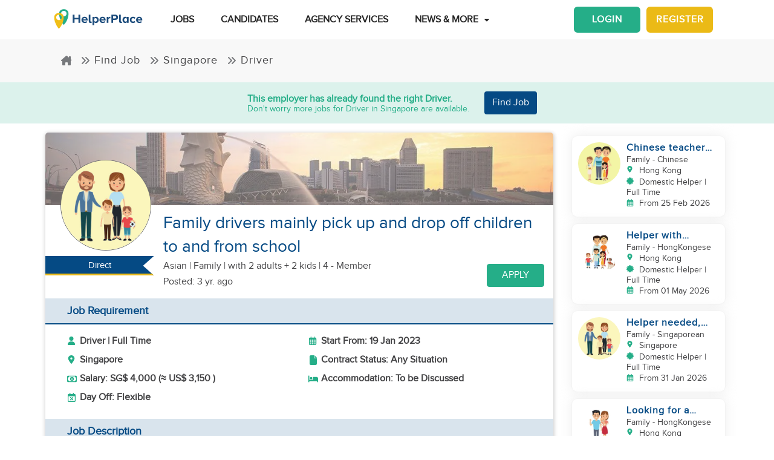

--- FILE ---
content_type: text/html; charset=utf-8
request_url: https://www.helperplace.com/job/singapore/driver/family-drivers-mainly-pick-up-and-drop-off-childre/31082
body_size: 27626
content:
<!DOCTYPE html><html dir="ltr" lang="en"><head>
    <meta charset="utf-8">
    <title>Family drivers mainly pick up and drop off childre | Driver Job | Singapore | 19-Jan-2023 | HelperPlace</title>
    <script type="application/ld+json">{"@type":"Organization","address": {"@type": "PostalAddress","addressLocality": "Yau Tong","postalCode": "0000","streetAddress": "Sunray Industrial Centre, Room Q, Unit 4, 2/F, 610 Cha Kwo Ling Rd"},"url":"https://www.helperplace.com","name":"HelperPlace - Find Domestic Helpers, Maids & Drivers","sameAs":[],"legalName":"HelperPlace Limited","alternateName":["Helperplace","Helper place"],"logo":"https://cdn.helperplace.com/web-asset/images/Just_logo.png","contactPoint":[{"@type":"ContactPoint","telephone":"+85255057015","contactType":"customer service","availableLanguage":["English","Cantonese"]}],"@context":"http://schema.org"}</script>
    <base href="/">
    <meta name="viewport" content="width=device-width, initial-scale=1 user-scalable=no">
    <link rel="preconnect" href="https://cdn.helperplace.com">
    <link rel="preload" href="https://cdn.helperplace.com/web-asset/fonts/proximanova-regular-webfont.woff" as="font" type="font/woff2" crossorigin="">

    <style>
        @font-face {
            font-family: 'FontAwesome';
            src: url("https://cdn.helperplace.com/web-asset/fonts/fontawesome-webfont.eot?v=4.7.0");
            src: url("https://cdn.helperplace.com/web-asset/fonts/fontawesome-webfont.eot?#iefix&v=4.7.0") format("embedded-opentype"), url("https://cdn.helperplace.com/web-asset/fonts/fontawesome-webfont.woff2?v=4.7.0") format("woff2"), url("https://cdn.helperplace.com/web-asset/fonts/fontawesome-webfont.woff?v=4.7.0") format("woff"), url("https://cdn.helperplace.com/web-asset/fonts/fontawesome-webfont.ttf?v=4.7.0") format("truetype"), url("https://cdn.helperplace.com/web-asset/fonts/fontawesome-webfont.svg?v=4.7.0#fontawesomeregular") format("svg");
            font-weight: normal;
            font-style: normal;
            font-display: swap;
        }

        @font-face {
            font-family: "proxima_nova_rgregular";
            src: url("https://cdn.helperplace.com/web-asset/fonts/proximanova-regular-webfont.woff") format("woff"),
                url("https://cdn.helperplace.com/web-asset/fonts/proximanova-regular-webfont.ttf") format("truetype");
            font-weight: normal;
            font-style: normal;
            font-display: swap;
        }

        @font-face {
            font-family: "proxima_nova_rgbold";
            src: url("https://cdn.helperplace.com/web-asset/fonts/proximanova-bold-webfont.woff") format("woff"),
                url("https://cdn.helperplace.com/web-asset/fonts/proximanova-bold-webfont.ttf") format("truetype");
            font-weight: normal;
            font-style: normal;
            font-display: swap;
        }
    </style>
    <link rel="icon" type="image/x-icon" href="favicon.ico">
    <!-- <link rel="stylesheet" href="/assets/images/icon/icon.css"> -->
    <link rel="manifest" href="./manifest.json">

<link rel="stylesheet" href="styles-VFVFWGFL.css"><style ng-app-id="serverApp">[_nghost-serverApp-c2966992440]  .home header{position:absolute}[_nghost-serverApp-c2966992440]  .home header.sticky{position:fixed}[_nghost-serverApp-c2966992440]     .description_tag p{margin-bottom:15px!important}[_nghost-serverApp-c2966992440]     .description_tag ul{list-style-type:disc;margin-bottom:15px!important}</style><style ng-app-id="serverApp">[_nghost-serverApp-c1704746407]  header{padding:5px 0}@media only screen and (max-width: 575px){[_nghost-serverApp-c1704746407]  header{padding:5px 0}}[_nghost-serverApp-c1704746407]  header img{width:100%;height:auto}[_nghost-serverApp-c1704746407]  header img.brand-logo{max-width:180px}[_nghost-serverApp-c1704746407]  header nav ul ul{z-index:8}[_nghost-serverApp-c1704746407]  header nav ul li a{font-size:calc(14px + 3 * (100vw - 300px) / 1620)!important;font-weight:600;line-height:1;line-height:normal;padding:15px 18px;color:#262626}[_nghost-serverApp-c1704746407]  header nav ul li a:hover{color:#054a84}@media (max-width: 1200px){[_nghost-serverApp-c1704746407]  header nav ul li a{padding:15px 10px}}[_nghost-serverApp-c1704746407]  header .d-inline-block{align-items:center;justify-content:center}@media (max-width: 986px){[_nghost-serverApp-c1704746407]  header nav.custom-nav{height:55px}}@media (min-width: 992px){[_nghost-serverApp-c1704746407]  header nav.custom-nav{height:55px}}[_nghost-serverApp-c1704746407]  header .custom-app-menu{width:100%}header.sticky[_ngcontent-serverApp-c1704746407]{background:#fffffffc;box-shadow:0 3px 12px #00000014;position:fixed;top:0;height:auto;width:100%;transition:all .5s;padding:5px 0}header.sticky[_ngcontent-serverApp-c1704746407]   img[_ngcontent-serverApp-c1704746407]{max-width:50%;min-width:50%;height:auto;transition:width 2s}@media screen{header.sticky[_ngcontent-serverApp-c1704746407]   img[_ngcontent-serverApp-c1704746407]{max-width:80%}}header.sticky[_ngcontent-serverApp-c1704746407]   img.brand-logo[_ngcontent-serverApp-c1704746407]{max-width:180px}.animated[_ngcontent-serverApp-c1704746407]{transition:height 1s}header[_ngcontent-serverApp-c1704746407]   .responsive-btn[_ngcontent-serverApp-c1704746407]   i[_ngcontent-serverApp-c1704746407]{color:#020202!important}.social_left_sticky[_ngcontent-serverApp-c1704746407]   a[_ngcontent-serverApp-c1704746407]{text-decoration:none;vertical-align:middle;text-align:left;line-height:3}.social_left_sticky[_ngcontent-serverApp-c1704746407]   p[_ngcontent-serverApp-c1704746407]{color:#fff;position:relative;left:0;padding:0 0 0 10px;line-height:38px;font-family:Roboto,Helvetica Neue,sans-serif}.social_left_sticky[_ngcontent-serverApp-c1704746407]   #sidebar[_ngcontent-serverApp-c1704746407]{height:250px;width:10px;position:fixed;padding:10px;margin-left:10px}.social_left_sticky[_ngcontent-serverApp-c1704746407]   .social[_ngcontent-serverApp-c1704746407]{margin-left:0;width:230px;height:30px;line-height:30px;padding:0;display:inline-table;height:0px;background-color:#808080ed;-moz-transition-property:margin-left;-moz-transition-duration:.2s;-moz-transition-delay:.2s;-ms-transition-property:margin-left;-ms-transition-duration:.2s;-ms-transition-delay:.2s;-o-transition-property:margin-left;-o-transition-duration:.2s;-o-transition-delay:.2s;-webkit-transition-property:margin-left;-webkit-transition-duration:.2s;-webkit-transition-delay:.2s;box-shadow:0 0 6px #3e3d3d;cursor:pointer}.social_left_sticky[_ngcontent-serverApp-c1704746407]   .social[_ngcontent-serverApp-c1704746407]:hover{margin-left:-30px;width:230px;background-color:#054a84}.popup-button-main[_ngcontent-serverApp-c1704746407]{margin-left:15px}.signup-link[_ngcontent-serverApp-c1704746407]:hover{color:#054a84}@media (max-width: 767px){.mob_col_11_10[_ngcontent-serverApp-c1704746407]{flex:0 0 65.666667%;max-width:65.666667%!important;text-align:end}}@media (max-width: 991px){.mob_col_11_10[_ngcontent-serverApp-c1704746407]{flex:0 0 65.666667%;max-width:65.666667%!important;text-align:end}}@media (max-width: 1200px){.mob_col_11_10[_ngcontent-serverApp-c1704746407]{flex:0 0 80%;max-width:80%!important;text-align:end}}@media (max-width: 986px){.helper-logo[_ngcontent-serverApp-c1704746407]{z-index:0;position:absolute;margin-left:auto;margin-right:auto;left:0;right:30px;text-align:center;top:4px!important}.img-fluid[_ngcontent-serverApp-c1704746407]{min-width:0px!important}}</style><style ng-app-id="serverApp">.dropdown_menu_color[_ngcontent-serverApp-c2663693907]{color:#121212}.dropdown_menu_color[_ngcontent-serverApp-c2663693907]:hover{color:#077556!important}.bg-dark[_ngcontent-serverApp-c2663693907]{background:#25ae88!important;color:#fff!important}.popup-button-main[_ngcontent-serverApp-c2663693907]{margin-left:10px;float:right;margin-top:3px}@media screen and (max-width: 991px){.popup-button-main[_ngcontent-serverApp-c2663693907]{width:50%;display:inline-block;margin:0;padding:0 10px}}.popup-button-main[_ngcontent-serverApp-c2663693907]   a[_ngcontent-serverApp-c2663693907]{padding:10px}.popup-button-main[_ngcontent-serverApp-c2663693907]   a.popup-button-register[_ngcontent-serverApp-c2663693907]{border:2px solid #ebba16;border-radius:6px;background-color:#ebba16;color:#fff;letter-spacing:1px;width:110px;text-align:center;float:left}.popup-button-main[_ngcontent-serverApp-c2663693907]   a.popup-button-login[_ngcontent-serverApp-c2663693907]{border:2px solid #25ae88;border-radius:6px;background-color:#25ae88;color:#fff;letter-spacing:1px;width:110px;text-align:center;float:right}.alert-dismissible[_ngcontent-serverApp-c2663693907]   .close[_ngcontent-serverApp-c2663693907]{position:absolute;top:0;right:0;padding:.75rem 1.25rem;color:inherit;background:transparent}.alert-dismissible[_ngcontent-serverApp-c2663693907]   .close[_ngcontent-serverApp-c2663693907]:focus{outline:none}.has-badge[data-count][_ngcontent-serverApp-c2663693907]:after{position:absolute;right:0%;top:-20%;width:16px;height:16px;line-height:17px;content:attr(data-count);font-size:40%;border-radius:50%;color:#fff;background:#ff0000d9;text-align:center}@media only screen and (max-width: 991px){.has-badge[data-count][_ngcontent-serverApp-c2663693907]:after{right:-10%;top:-75%;font-size:65%}}.fa-stack[_ngcontent-serverApp-c2663693907]{margin:0 -.5em 1.7em;padding:1em}.fa-stack[_ngcontent-serverApp-c2663693907]   i[_ngcontent-serverApp-c2663693907]{color:#054a84!important}.notification-window[_ngcontent-serverApp-c2663693907]{position:absolute;top:60px;right:0;background:#fff;height:auto;width:auto;display:table;border:1px solid #f3f3f3;border-radius:7px;z-index:8;box-shadow:.5px 1.5px 6px 1px #cfcfcf}.notification-window[_ngcontent-serverApp-c2663693907]   .notification-header[_ngcontent-serverApp-c2663693907]{text-align:left;border-bottom:2px solid #eee}.notification-window[_ngcontent-serverApp-c2663693907]   .notification-header[_ngcontent-serverApp-c2663693907]   .notification-title[_ngcontent-serverApp-c2663693907]{text-align:left;display:inline-block;padding:5px 10px;font-size:calc(14px + 3 * (100vw - 300px) / 1620)!important;color:#054a84;font-weight:700}.notification-window[_ngcontent-serverApp-c2663693907]   .notification-header[_ngcontent-serverApp-c2663693907]   button[_ngcontent-serverApp-c2663693907]{color:#aaa;font-size:calc(13px + 3 * (100vw - 300px) / 1620)!important;line-height:26px}.notification-window[_ngcontent-serverApp-c2663693907]   .list-group[_ngcontent-serverApp-c2663693907]{clear:both;height:300px;overflow-y:auto;width:400px;margin-bottom:5px}@media screen and (max-width: 500px){.notification-window[_ngcontent-serverApp-c2663693907]   .list-group[_ngcontent-serverApp-c2663693907]{width:300px}}@media screen and (max-width: 360px){.notification-window[_ngcontent-serverApp-c2663693907]   .list-group[_ngcontent-serverApp-c2663693907]{width:275px}}.notification-window[_ngcontent-serverApp-c2663693907]   .list-group[_ngcontent-serverApp-c2663693907]   .list-group-item[_ngcontent-serverApp-c2663693907]{text-align:left;border:0;border-radius:0;border-bottom:1px solid #eee}.notification-window[_ngcontent-serverApp-c2663693907]   .list-group[_ngcontent-serverApp-c2663693907]   .list-group-item[_ngcontent-serverApp-c2663693907]   h5[_ngcontent-serverApp-c2663693907]{font-size:calc(14px + 3 * (100vw - 300px) / 1620)!important;margin-bottom:2px;color:#262626;display:-webkit-box;-webkit-line-clamp:2;-webkit-box-orient:vertical;overflow:hidden;text-overflow:ellipsis}.notification-window[_ngcontent-serverApp-c2663693907]   .list-group[_ngcontent-serverApp-c2663693907]   .list-group-item[_ngcontent-serverApp-c2663693907]   p[_ngcontent-serverApp-c2663693907]{font-size:calc(12px + 3 * (100vw - 300px) / 1620)!important;text-transform:none;margin:0 0 5px;line-height:normal;color:#999;text-align:justify;display:-webkit-box;-webkit-line-clamp:3;-webkit-box-orient:vertical;overflow:hidden;text-overflow:ellipsis}.notification-window[_ngcontent-serverApp-c2663693907]   .list-group[_ngcontent-serverApp-c2663693907]   .list-group-item[_ngcontent-serverApp-c2663693907]   small[_ngcontent-serverApp-c2663693907]{text-transform:initial;font-size:calc(10px + 3 * (100vw - 300px) / 1620)!important;color:#999}.notification-window[_ngcontent-serverApp-c2663693907]   .list-group[_ngcontent-serverApp-c2663693907]   .list-group-item.notification-unread[_ngcontent-serverApp-c2663693907]{background-color:#f8f9fa}.notification-window[_ngcontent-serverApp-c2663693907]   .list-group[_ngcontent-serverApp-c2663693907]   .list-group-item.notification-unread[_ngcontent-serverApp-c2663693907]   h5[_ngcontent-serverApp-c2663693907], .notification-window[_ngcontent-serverApp-c2663693907]   .list-group[_ngcontent-serverApp-c2663693907]   .list-group-item.notification-unread[_ngcontent-serverApp-c2663693907]   p[_ngcontent-serverApp-c2663693907], .notification-window[_ngcontent-serverApp-c2663693907]   .list-group[_ngcontent-serverApp-c2663693907]   .list-group-item.notification-unread[_ngcontent-serverApp-c2663693907]   small[_ngcontent-serverApp-c2663693907]{font-weight:700}.notification-window[_ngcontent-serverApp-c2663693907]   .list-group[_ngcontent-serverApp-c2663693907]   button[_ngcontent-serverApp-c2663693907]{color:#aaa;font-size:calc(13px + 3 * (100vw - 300px) / 1620)!important;line-height:26px}#notification-icon[_ngcontent-serverApp-c2663693907]{cursor:pointer}.mt_1_c[_ngcontent-serverApp-c2663693907]{margin-top:.75rem}@media screen and (max-width: 767px){.mt_1_c[_ngcontent-serverApp-c2663693907]{margin-top:.25rem}}.navbar[_ngcontent-serverApp-c2663693907]   .custom-min-menu[_ngcontent-serverApp-c2663693907]{width:100%;text-align:left}.custom-login-menu[_ngcontent-serverApp-c2663693907]{float:right}@media screen and (max-width: 991px){.custom-login-menu[_ngcontent-serverApp-c2663693907]{float:none}}.custom-menu-icon[_ngcontent-serverApp-c2663693907]{padding:12px 0;color:#054a84;font-size:calc(20px + 3 * (100vw - 300px) / 1620)!important;font-weight:600}.custom-menu-icon[_ngcontent-serverApp-c2663693907]   span[_ngcontent-serverApp-c2663693907]{padding:0 5px;cursor:pointer;position:relative}@media screen and (max-width: 991px){.custom-menu-icon[_ngcontent-serverApp-c2663693907]{display:none}}.navbar[_ngcontent-serverApp-c2663693907]   .custom-mobile-inner-header[_ngcontent-serverApp-c2663693907]{padding:10px;float:none}.navbar[_ngcontent-serverApp-c2663693907]   .custom-mobile-inner-header[_ngcontent-serverApp-c2663693907]   .custom-mobile-logo[_ngcontent-serverApp-c2663693907]{max-width:150px}.navbar[_ngcontent-serverApp-c2663693907]   .custom-mobile-inner-header[_ngcontent-serverApp-c2663693907]   .custom-back-button[_ngcontent-serverApp-c2663693907]{float:right;cursor:pointer;padding:10px}.overlay-sidebar-header.overlay-sidebar-header-open[_ngcontent-serverApp-c2663693907]{z-index:8}.custom-scroll[_ngcontent-serverApp-c2663693907]   .list-group[_ngcontent-serverApp-c2663693907]{scrollbar-color:#aaa #e3e3e3;scrollbar-width:thin}.custom-scroll[_ngcontent-serverApp-c2663693907]   [_ngcontent-serverApp-c2663693907]::-webkit-scrollbar{width:8px;background-color:#e3e3e3;border-radius:25px}.custom-scroll[_ngcontent-serverApp-c2663693907]   [_ngcontent-serverApp-c2663693907]::-webkit-scrollbar-thumb{background-image:linear-gradient(#aaaaaaeb,#aaa);border-radius:25px}.region[_ngcontent-serverApp-c2663693907]   .form-group[_ngcontent-serverApp-c2663693907]   input[_ngcontent-serverApp-c2663693907]{width:auto!important}.modal-header[_ngcontent-serverApp-c2663693907]{padding:1rem;background:#fff}.nav-pills[_ngcontent-serverApp-c2663693907]   .nav-link[_ngcontent-serverApp-c2663693907]{font-size:20px!important}.welcome-modal[_ngcontent-serverApp-c2663693907]   .close[_ngcontent-serverApp-c2663693907]{position:absolute;right:5px;top:5px;background:#f5f5f5;opacity:1!important;color:#666;z-index:2;margin:0;padding:0 5px;border-radius:50%;border:1px solid #666}.welcome-modal[_ngcontent-serverApp-c2663693907]   .modal-header[_ngcontent-serverApp-c2663693907]{padding:0;border:0}.welcome-popup[_ngcontent-serverApp-c2663693907]{min-height:400px;padding:0}.welcome-popup[_ngcontent-serverApp-c2663693907]   .img-container[_ngcontent-serverApp-c2663693907]{height:200px;overflow:hidden;border-top-right-radius:.2rem;border-top-left-radius:.2rem}.welcome-popup[_ngcontent-serverApp-c2663693907]   .container-fluid[_ngcontent-serverApp-c2663693907]{height:200px;display:flex;flex-direction:column;padding:1rem}.welcome-popup[_ngcontent-serverApp-c2663693907]   .container-fluid[_ngcontent-serverApp-c2663693907]   h3[_ngcontent-serverApp-c2663693907]{font-weight:700;font-size:calc(20px + 3 * (100vw - 300px) / 1620)}.welcome-popup[_ngcontent-serverApp-c2663693907]   .container-fluid[_ngcontent-serverApp-c2663693907]   p[_ngcontent-serverApp-c2663693907]{font-size:calc(12px + 3 * (100vw - 300px) / 1620);margin-top:auto}.welcome-popup[_ngcontent-serverApp-c2663693907]   .container-fluid[_ngcontent-serverApp-c2663693907]   .action-buttons[_ngcontent-serverApp-c2663693907]{margin-top:auto;margin-bottom:auto}.welcome-popup[_ngcontent-serverApp-c2663693907]   .container-fluid[_ngcontent-serverApp-c2663693907]   .action-buttons[_ngcontent-serverApp-c2663693907]   .btn-yellow[_ngcontent-serverApp-c2663693907]{color:#fff;background-color:#ebba16;border-color:#ebba16;width:155px}.welcome-popup[_ngcontent-serverApp-c2663693907]   .container-fluid[_ngcontent-serverApp-c2663693907]   .action-buttons[_ngcontent-serverApp-c2663693907]   .btn-green[_ngcontent-serverApp-c2663693907]{color:#fff;background-color:#25ae88;border-color:#25ae88;width:155px}.region-country-list[_ngcontent-serverApp-c2663693907]   span[_ngcontent-serverApp-c2663693907]{border:none;padding:0;font-size:13px;font-weight:300;color:#505050;display:inline-block;margin:3px auto}.region-country-list[_ngcontent-serverApp-c2663693907]   span[_ngcontent-serverApp-c2663693907]   .flag.id[_ngcontent-serverApp-c2663693907]{background-position:-16px -528px}.region-country-list[_ngcontent-serverApp-c2663693907]   span[_ngcontent-serverApp-c2663693907]   img.fnone[_ngcontent-serverApp-c2663693907]{float:none;width:17.5%;height:auto}.region-country-list[_ngcontent-serverApp-c2663693907]   span[_ngcontent-serverApp-c2663693907]   img[_ngcontent-serverApp-c2663693907]{border:1px solid #ccc;border-radius:50%;width:20px!important;vertical-align:bottom}.report-modal[_ngcontent-serverApp-c2663693907]   .confirm-buttons[_ngcontent-serverApp-c2663693907]{clear:both}.agency-contact-form-modal[_ngcontent-serverApp-c2663693907]   .modal-body[_ngcontent-serverApp-c2663693907]{width:100%;margin:0 auto;padding:4% 5%;border-radius:5px}.agency-contact-form-modal[_ngcontent-serverApp-c2663693907]   .modal-body[_ngcontent-serverApp-c2663693907]   .agency-contant-mobileNo[_ngcontent-serverApp-c2663693907]{margin-bottom:15px!important}.agency-contact-form-modal[_ngcontent-serverApp-c2663693907]   .modal-body[_ngcontent-serverApp-c2663693907]   .example-container[_ngcontent-serverApp-c2663693907]{padding:0 10px 0 0}@media screen and (max-width: 767px){.agency-contact-form-modal[_ngcontent-serverApp-c2663693907]   .modal-body[_ngcontent-serverApp-c2663693907]{width:95%}}.agency-contact-form-modal[_ngcontent-serverApp-c2663693907]   .example-full-width[_ngcontent-serverApp-c2663693907]{width:100%}@media screen and (max-width: 767px){.extra-padding-bottom-mobile[_ngcontent-serverApp-c2663693907]{margin-bottom:5rem}}@media screen and (min-width: 999px){.cstm_length[_ngcontent-serverApp-c2663693907]{white-space:nowrap;overflow:hidden;text-overflow:ellipsis;max-width:191px}}.follow-social[_ngcontent-serverApp-c2663693907]{display:-webkit-inline-box;padding:20px}.socials-lists[_ngcontent-serverApp-c2663693907]   ul[_ngcontent-serverApp-c2663693907]   li[_ngcontent-serverApp-c2663693907]{padding:0 25px}.top-10[_ngcontent-serverApp-c2663693907]{margin-top:10px;text-align:center}.socials-lists[_ngcontent-serverApp-c2663693907]{margin:auto;width:55%}.p-5[_ngcontent-serverApp-c2663693907]{padding:10px 0!important}.cstm-menu-ar[_ngcontent-serverApp-c2663693907]{right:-100px}@media only screen and (min-width: 991px){.name-menu[_ngcontent-serverApp-c2663693907]{float:right}}.logout[_ngcontent-serverApp-c2663693907]{position:relative!important;right:57px!important}.fa-bars[_ngcontent-serverApp-c2663693907]:before, .fa-navicon[_ngcontent-serverApp-c2663693907]:before, .fa-reorder[_ngcontent-serverApp-c2663693907]:before{position:absolute!important;top:2px!important;width:250%!important;height:200%!important}.mobile-nav[_ngcontent-serverApp-c2663693907]{display:flex!important;flex-direction:row;align-items:center;width:100%;justify-content:space-between}.custom-mobile-view[_ngcontent-serverApp-c2663693907]{width:44px}.sign-up[_ngcontent-serverApp-c2663693907]{font-size:1.1rem!important;font-weight:600}.sign-in[_ngcontent-serverApp-c2663693907]{color:#25ae88;cursor:pointer}.sign-up[_ngcontent-serverApp-c2663693907]{color:#ebba16;cursor:pointer}.not-mobile-view[_ngcontent-serverApp-c2663693907]{display:block}.sign-up[_ngcontent-serverApp-c2663693907]   .popup-button-login[_ngcontent-serverApp-c2663693907], .sign-up[_ngcontent-serverApp-c2663693907]   .popup-button-register[_ngcontent-serverApp-c2663693907]{font-weight:600!important;font-size:15px!important}@media (max-width: 986px){.view-mobile[_ngcontent-serverApp-c2663693907]{display:block}.not-mobile-view[_ngcontent-serverApp-c2663693907]{display:none}}@media (max-width: 986px){.responsive-btn[_ngcontent-serverApp-c2663693907]{float:left}.header[_ngcontent-serverApp-c2663693907]   nav[_ngcontent-serverApp-c2663693907]{justify-content:center!important}.notification-icon[_ngcontent-serverApp-c2663693907]{z-index:0;position:absolute;margin-left:auto;margin-right:auto;left:0;right:0;text-align:end}.line[_ngcontent-serverApp-c2663693907]{border:1px solid #dddddd}}@media (min-width: 991px){.shadow-menu[_ngcontent-serverApp-c2663693907]{box-shadow:0 5px 5px #0003!important}}@media (max-width: 991px){.notification-icon[_ngcontent-serverApp-c2663693907]{height:0px!important}}.notification-icon[_ngcontent-serverApp-c2663693907]{z-index:0}[_nghost-serverApp-c2663693907]     .icons{fill:#054a84!important}@media (max-width: 367px){.btn-position[_ngcontent-serverApp-c2663693907]{margin-top:6px!important;margin-right:9px!important}}.icon-size[_ngcontent-serverApp-c2663693907]{transform:scale(.9)!important}.menu-mat-icon[_ngcontent-serverApp-c2663693907]   .mat-icon[_ngcontent-serverApp-c2663693907]{position:relative!important;top:0!important;height:19px!important}</style><style ng-app-id="serverApp">.responsive-img[_ngcontent-serverApp-c1264065653]{height:120px;position:relative;width:100%;opacity:.6;object-fit:cover}h1[_ngcontent-serverApp-c1264065653]{font-size:calc(22px + 10 * (100vw - 300px) / 1620)!important}h2[_ngcontent-serverApp-c1264065653]{font-size:calc(16px + 3 * (100vw - 300px) / 1620)!important}.applied-btn[_ngcontent-serverApp-c1264065653]:hover{background:#25ae88!important;color:#fff!important;border-color:#25ae88!important}.bg-primary[_ngcontent-serverApp-c1264065653], .bg-primary[_ngcontent-serverApp-c1264065653]:hover{background:#054a84!important;color:#fff!important}.agency-box[_ngcontent-serverApp-c1264065653]{box-shadow:.5px 1.5px 6px 1px #cfcfcf;overflow:hidden;border-radius:5px;margin:15px 0 10px}.agency-box[_ngcontent-serverApp-c1264065653]   .agency_header[_ngcontent-serverApp-c1264065653]{background-position:center center!important;background-size:cover!important;height:120px;position:relative}@media screen and (max-width: 767px){.agency-box[_ngcontent-serverApp-c1264065653]   .agency_header[_ngcontent-serverApp-c1264065653]{height:100px}}.agency-box[_ngcontent-serverApp-c1264065653]   .agency_header[_ngcontent-serverApp-c1264065653]   .hp-apply-btn[_ngcontent-serverApp-c1264065653]{position:absolute;right:20px;bottom:10px;color:#fff;background-color:#25ae88;border-color:#25ae88;padding:.375rem 1.5rem;box-shadow:none}@media screen and (max-width: 425px){.agency-box[_ngcontent-serverApp-c1264065653]   .agency_header[_ngcontent-serverApp-c1264065653]   .hp-apply-btn[_ngcontent-serverApp-c1264065653]{padding:.375rem 1rem}}.agency-box[_ngcontent-serverApp-c1264065653]   .agency_header[_ngcontent-serverApp-c1264065653]   .hp-apply-btn[_ngcontent-serverApp-c1264065653]:hover{color:#fff;background-color:#ebba16;border-color:#ebba16}.agency-box[_ngcontent-serverApp-c1264065653]   .agency_header_White_opcity[_ngcontent-serverApp-c1264065653]{background-color:#ffffff73;width:100%;height:100%;margin:0;padding:0}.agency-box[_ngcontent-serverApp-c1264065653]   p[_ngcontent-serverApp-c1264065653]{font-size:calc(14px + 3 * (100vw - 300px) / 1620)!important;font-weight:400!important}@media screen and (max-width: 767px){.agency-box[_ngcontent-serverApp-c1264065653]   p[_ngcontent-serverApp-c1264065653]{font-size:calc(14px + 3 * (100vw - 300px) / 1620)!important}}.company_tabs_header_fix_size[_ngcontent-serverApp-c1264065653]{height:auto;line-height:34px}@media screen and (max-width: 992px){.company_tabs_header_fix_size[_ngcontent-serverApp-c1264065653]{height:auto}}@media screen and (max-width: 767px){.company_tabs_header_fix_size[_ngcontent-serverApp-c1264065653]{height:auto}.company_tabs_header_fix_size[_ngcontent-serverApp-c1264065653]   .Phone_center[_ngcontent-serverApp-c1264065653]{width:100%!important;min-height:37px;max-height:37px}}.jOb_description[_ngcontent-serverApp-c1264065653]   p[_ngcontent-serverApp-c1264065653]{margin-top:0!important;margin-bottom:1rem!important}[_nghost-serverApp-c1264065653]     .description_tag p{line-height:1.3!important}.jOb-requirement[_ngcontent-serverApp-c1264065653]   p[_ngcontent-serverApp-c1264065653]   img[_ngcontent-serverApp-c1264065653]{width:18px!important;height:auto!important}.event-container_footer_margin_custom[_ngcontent-serverApp-c1264065653]   .yoga-circle[_ngcontent-serverApp-c1264065653]{padding:6px 10px 6px 0;height:auto;width:50px}@media screen and (max-width: 991px){.event-container_footer_margin_custom[_ngcontent-serverApp-c1264065653]   .yoga-circle[_ngcontent-serverApp-c1264065653]{float:left}}.event-container_footer_margin_custom[_ngcontent-serverApp-c1264065653]   .event-info[_ngcontent-serverApp-c1264065653]{width:88%;align-self:center}@media screen and (max-width: 991px){.event-container_footer_margin_custom[_ngcontent-serverApp-c1264065653]   .event-info[_ngcontent-serverApp-c1264065653]{width:100%}}.event-container_footer_margin_custom[_ngcontent-serverApp-c1264065653]   .event-info[_ngcontent-serverApp-c1264065653]   h3[_ngcontent-serverApp-c1264065653]{font-size:calc(12px + 3 * (100vw - 300px) / 1620)!important;margin-bottom:10px;font-weight:700}.event-container_footer_margin_custom[_ngcontent-serverApp-c1264065653]   .event-info[_ngcontent-serverApp-c1264065653]   h4[_ngcontent-serverApp-c1264065653]{border:1px solid;border-radius:5px;font-size:calc(12px + 3 * (100vw - 300px) / 1620)!important;margin:0 10px 10px 0;padding:5px 8px}@media screen and (max-width: 991px){.event-container_footer_margin_custom[_ngcontent-serverApp-c1264065653]   .event-info[_ngcontent-serverApp-c1264065653]   h4[_ngcontent-serverApp-c1264065653]{padding:5px 6px;font-size:calc(12px + 3 * (100vw - 300px) / 1620)!important}}@media screen and (max-width: 375px){.event-container_footer_margin_custom[_ngcontent-serverApp-c1264065653]   .event-info[_ngcontent-serverApp-c1264065653]   h4[_ngcontent-serverApp-c1264065653]{padding:4px 3px;font-size:calc(12px + 3 * (100vw - 300px) / 1620)!important}}.event-container_footer_margin_custom[_ngcontent-serverApp-c1264065653]   .event-info[_ngcontent-serverApp-c1264065653]   .location-span[_ngcontent-serverApp-c1264065653]   i[_ngcontent-serverApp-c1264065653]{margin-right:5px;color:#25ae88}.event-container_footer_margin_custom[_ngcontent-serverApp-c1264065653]   .event-info[_ngcontent-serverApp-c1264065653]   .color_1[_ngcontent-serverApp-c1264065653]{background:transparent;border:1px solid #2d2d2d;color:#2d2d2d}.event-container_footer_margin_custom[_ngcontent-serverApp-c1264065653]   .event-info[_ngcontent-serverApp-c1264065653]   .color_2[_ngcontent-serverApp-c1264065653]{background:#7a7a7a;color:#fff;border:1px solid #7a7a7a}.event-container_footer_margin_custom[_ngcontent-serverApp-c1264065653]   .event-info[_ngcontent-serverApp-c1264065653]   .color_3[_ngcontent-serverApp-c1264065653]{background:#25ae88;border:1px solid #25ae88;color:#fff}.event-container_footer_margin_custom[_ngcontent-serverApp-c1264065653]   .event-info[_ngcontent-serverApp-c1264065653]   .color_4[_ngcontent-serverApp-c1264065653]{background:#054a84;border:1px solid #054a84;color:#fff}.event-container_footer_margin_custom[_ngcontent-serverApp-c1264065653]   .event-info[_ngcontent-serverApp-c1264065653]   .color_5[_ngcontent-serverApp-c1264065653]{background:transparent;border:1px solid #054a84;color:#054a84}@media screen and (max-width: 991px){.event-container_footer_margin_custom[_ngcontent-serverApp-c1264065653]   h3[_ngcontent-serverApp-c1264065653]{text-align:left}}@media screen and (max-width: 991px){.phone_pedding[_ngcontent-serverApp-c1264065653]{margin-bottom:1rem}}.yoga.event[_ngcontent-serverApp-c1264065653]   .event-container[_ngcontent-serverApp-c1264065653]{margin-bottom:10px}@media only screen and (max-width: 480px){.yoga.event[_ngcontent-serverApp-c1264065653]   .event-container[_ngcontent-serverApp-c1264065653]{text-align:center;display:flex!important}}.sticky[_ngcontent-serverApp-c1264065653]{top:unset!important;bottom:-10px!important}.animated[_ngcontent-serverApp-c1264065653]{transition:height 1s}.breadcrumb-section-main[_ngcontent-serverApp-c1264065653]{padding:0;background:transparent!important}.listing-about-title[_ngcontent-serverApp-c1264065653]   span[_ngcontent-serverApp-c1264065653]{font:calc(18px + 10 * (100vw - 300px) / 1620)!important}@media screen and (min-width: 1280px){.listing-about-title[_ngcontent-serverApp-c1264065653]   span[_ngcontent-serverApp-c1264065653]{font:calc(16px + 10 * (100vw - 300px) / 1620)}}.product-wrapper-grid[_ngcontent-serverApp-c1264065653]   .col-12_padding_Set[_ngcontent-serverApp-c1264065653]{padding-right:10px;padding-left:5px}@media screen and (max-width: 767px){.product-wrapper-grid[_ngcontent-serverApp-c1264065653]   .col-12_padding_Set[_ngcontent-serverApp-c1264065653]{padding-right:0;padding-left:0}}.product-wrapper-grid.list-view[_ngcontent-serverApp-c1264065653]   .product-box[_ngcontent-serverApp-c1264065653]{min-height:120px;margin-left:195px;display:block;border:0}@media screen and (max-width: 1024px){.product-wrapper-grid.list-view[_ngcontent-serverApp-c1264065653]   .product-box[_ngcontent-serverApp-c1264065653]{margin-left:180px}}@media screen and (max-width: 767px){.product-wrapper-grid.list-view[_ngcontent-serverApp-c1264065653]   .product-box[_ngcontent-serverApp-c1264065653]{min-height:100px;margin-left:130px;padding:0}}@media screen and (max-width: 375px){.product-wrapper-grid.list-view[_ngcontent-serverApp-c1264065653]   .product-box[_ngcontent-serverApp-c1264065653]{min-height:100px;margin-left:130px;padding:0}}@media screen and (max-width: 325px){.product-wrapper-grid.list-view[_ngcontent-serverApp-c1264065653]   .product-box[_ngcontent-serverApp-c1264065653]{min-height:100px;margin-left:92px;padding:0}}.product-wrapper-grid.list-view[_ngcontent-serverApp-c1264065653]   .product-box[_ngcontent-serverApp-c1264065653]   .product-detail[_ngcontent-serverApp-c1264065653]{padding:10px 15px 10px 0}.product-wrapper-grid.list-view[_ngcontent-serverApp-c1264065653]   .product-box[_ngcontent-serverApp-c1264065653]   .product-detail[_ngcontent-serverApp-c1264065653]   .hp-candidate-wrapper[_ngcontent-serverApp-c1264065653]{display:flex;justify-content:space-between;align-items:center}.product-wrapper-grid.list-view[_ngcontent-serverApp-c1264065653]   .product-box[_ngcontent-serverApp-c1264065653]   .product-detail[_ngcontent-serverApp-c1264065653]   .hp-candidate-wrapper[_ngcontent-serverApp-c1264065653]   .hp-apply-btn[_ngcontent-serverApp-c1264065653]{bottom:10px;color:#fff;background-color:#25ae88;border-color:#25ae88;padding:.375rem 1.5rem;box-shadow:none}@media screen and (max-width: 425px){.product-wrapper-grid.list-view[_ngcontent-serverApp-c1264065653]   .product-box[_ngcontent-serverApp-c1264065653]   .product-detail[_ngcontent-serverApp-c1264065653]   .hp-candidate-wrapper[_ngcontent-serverApp-c1264065653]   .hp-apply-btn[_ngcontent-serverApp-c1264065653]{padding:.375rem 1rem}}.product-wrapper-grid.list-view[_ngcontent-serverApp-c1264065653]   .product-box[_ngcontent-serverApp-c1264065653]   .product-detail[_ngcontent-serverApp-c1264065653]   .hp-candidate-wrapper[_ngcontent-serverApp-c1264065653]   .hp-apply-btn[_ngcontent-serverApp-c1264065653]:hover{color:#fff;background-color:#ebba16;border-color:#ebba16}@media only screen and (max-width: 480px){.product-wrapper-grid.list-view[_ngcontent-serverApp-c1264065653]   .product-box[_ngcontent-serverApp-c1264065653]   .product-detail[_ngcontent-serverApp-c1264065653]   .hp-candidate-wrapper[_ngcontent-serverApp-c1264065653]   .hp-apply-btn[_ngcontent-serverApp-c1264065653]{display:none}}.product-wrapper-grid.list-view[_ngcontent-serverApp-c1264065653]   .product-box[_ngcontent-serverApp-c1264065653]   .product-detail[_ngcontent-serverApp-c1264065653]   h1[_ngcontent-serverApp-c1264065653]{margin-top:0;letter-spacing:normal;text-align:left;word-break:break-word}@media only screen and (max-width: 480px){.product-wrapper-grid.list-view[_ngcontent-serverApp-c1264065653]   .product-box[_ngcontent-serverApp-c1264065653]   .listing-about-title[_ngcontent-serverApp-c1264065653]{line-height:1.2!important;letter-spacing:1px!important;font-size:calc(16px + 10 * (100vw - 300px) / 1620)}}.product-wrapper-grid.list-view[_ngcontent-serverApp-c1264065653]   .product-box[_ngcontent-serverApp-c1264065653]   p.listing-about-sub-title[_ngcontent-serverApp-c1264065653]{font-size:calc(14px + 3 * (100vw - 300px) / 1620)!important}.related-profile-picture[_ngcontent-serverApp-c1264065653]{width:70px;height:70px;float:left;border-radius:100px}.btn-sucesss[_ngcontent-serverApp-c1264065653]{background-color:#054a84;color:#fff}.btn-sucesss[_ngcontent-serverApp-c1264065653]:hover{background-color:#054a84}.Blog_list_img_size[_ngcontent-serverApp-c1264065653]{min-height:180px!important;overflow:hidden}.Blog_list_img_size[_ngcontent-serverApp-c1264065653]   img[_ngcontent-serverApp-c1264065653]{width:100%}.Blog_list_img_size[_ngcontent-serverApp-c1264065653]   .custom_img[_ngcontent-serverApp-c1264065653]{width:100%;min-width:100%}@media screen and (max-width: 768px){.Blog_list_img_size[_ngcontent-serverApp-c1264065653]   .custom_img[_ngcontent-serverApp-c1264065653]{min-height:130px!important;max-height:130px!important}}.collection-filter-block[_ngcontent-serverApp-c1264065653]{padding:10px 10px 10px 20px;background-color:#fff;margin-bottom:0;border:none}.custom_front_rsume_image[_ngcontent-serverApp-c1264065653]{overflow:hidden;height:150px;width:150px;border-radius:50%;border:1px solid #707070;position:absolute;z-index:1;margin-left:25px;top:45px}.custom_front_rsume_image[_ngcontent-serverApp-c1264065653]   img[_ngcontent-serverApp-c1264065653]{width:100%;height:100%}@media screen and (max-width: 1024px){.custom_front_rsume_image[_ngcontent-serverApp-c1264065653]{height:135px;width:135px;top:52.5px}}@media screen and (max-width: 767px){.custom_front_rsume_image[_ngcontent-serverApp-c1264065653]{width:100px;height:100px;margin-left:15px;top:50px}}@media screen and (max-width: 375px){.custom_front_rsume_image[_ngcontent-serverApp-c1264065653]{width:95px;height:95px;margin-left:15px;top:53px}}@media screen and (max-width: 325px){.custom_front_rsume_image[_ngcontent-serverApp-c1264065653]{width:72px;height:72px;margin-left:10px;top:64px}}.listing-sub-title-agency[_ngcontent-serverApp-c1264065653]{height:32px;width:195px;position:absolute;top:195px}@media screen and (max-width: 1024px){.listing-sub-title-agency[_ngcontent-serverApp-c1264065653]{width:180px;top:187.5px}}@media screen and (max-width: 767px){.listing-sub-title-agency[_ngcontent-serverApp-c1264065653]{width:130px;top:150px}}@media screen and (max-width: 375px){.listing-sub-title-agency[_ngcontent-serverApp-c1264065653]{width:130px;top:147.5px}}@media screen and (max-width: 325px){.listing-sub-title-agency[_ngcontent-serverApp-c1264065653]{width:92px;top:136px}}.listing-sub-title-agency[_ngcontent-serverApp-c1264065653]   label[_ngcontent-serverApp-c1264065653]{z-index:2;width:92.053333%;height:auto;text-align:center;display:inline-block;font-size:15px;line-height:32px;height:32px;color:#fefefe;font-weight:500;clip-path:polygon(100% 0,90% 50%,100% 100%,0% 100%,0 0%,0% 0%);border-bottom:3px solid #ebba16}.listing-sub-title-agency[_ngcontent-serverApp-c1264065653]   .label_blue[_ngcontent-serverApp-c1264065653]{background:#054a84}.listing-sub-title-agency[_ngcontent-serverApp-c1264065653]   .label_green[_ngcontent-serverApp-c1264065653]{background:#25ae88}.product-box-left[_ngcontent-serverApp-c1264065653]{float:left}.resume-age[_ngcontent-serverApp-c1264065653]{display:inline-block}h5.footer-active[_ngcontent-serverApp-c1264065653]{color:#25ae88;font-size:calc(14px + 3 * (100vw - 300px) / 1620)!important;padding-top:0}h5.footer-active[_ngcontent-serverApp-c1264065653]   i[_ngcontent-serverApp-c1264065653]{margin-right:5px;color:#25ae88}span.top-active[_ngcontent-serverApp-c1264065653]{top:0;right:15px;border:none;width:auto;font-size:12px;color:#fff;padding:5px 15px;font-weight:400;height:30px;display:inline-block;line-height:20px;background-color:#25ae88;z-index:2;border-radius:0 0 0 7px;position:absolute;font-size:calc(14px + 3 * (100vw - 300px) / 1620)!important}.job-requirement[_ngcontent-serverApp-c1264065653]   h3[_ngcontent-serverApp-c1264065653]{font-size:calc(14px + 3 * (100vw - 300px) / 1620)!important;color:#434345;margin-bottom:8px;font-weight:700;padding-top:5px}.job-requirement[_ngcontent-serverApp-c1264065653]   h3[_ngcontent-serverApp-c1264065653]   i[_ngcontent-serverApp-c1264065653]{margin-right:5px;color:#25ae88;width:15px;text-align:center}.resume-right-block[_ngcontent-serverApp-c1264065653]   h4[_ngcontent-serverApp-c1264065653]{font-size:calc(14px + 3 * (100vw - 300px) / 1620)!important}.resume-right-block[_ngcontent-serverApp-c1264065653]   a.btn[_ngcontent-serverApp-c1264065653]{letter-spacing:normal;text-transform:none}.resume-right-block[_ngcontent-serverApp-c1264065653]   p.card-text[_ngcontent-serverApp-c1264065653]{font-size:calc(12px + 3 * (100vw - 300px) / 1620)!important}.resume-right-block[_ngcontent-serverApp-c1264065653]   .blog-agency[_ngcontent-serverApp-c1264065653]   .blog-contain[_ngcontent-serverApp-c1264065653]   .img-container[_ngcontent-serverApp-c1264065653]{padding:10px}.resume-right-block[_ngcontent-serverApp-c1264065653]   .blog-agency[_ngcontent-serverApp-c1264065653]   .blog-contain[_ngcontent-serverApp-c1264065653]   .img-container[_ngcontent-serverApp-c1264065653]   .blog-info-resume[_ngcontent-serverApp-c1264065653]{display:flex;cursor:pointer}.resume-right-block[_ngcontent-serverApp-c1264065653]   .blog-agency[_ngcontent-serverApp-c1264065653]   .blog-contain[_ngcontent-serverApp-c1264065653]   .img-container[_ngcontent-serverApp-c1264065653]   .related-profile-picture[_ngcontent-serverApp-c1264065653]{border-radius:50%;margin-right:10px}.resume-right-block[_ngcontent-serverApp-c1264065653]   .blog-agency[_ngcontent-serverApp-c1264065653]   .blog-contain[_ngcontent-serverApp-c1264065653]   .img-container[_ngcontent-serverApp-c1264065653]   .blog-head[_ngcontent-serverApp-c1264065653]{font-size:calc(14px + 3 * (100vw - 300px) / 1620)!important;font-weight:700;margin-bottom:2px}.resume-right-block[_ngcontent-serverApp-c1264065653]   .blog-agency[_ngcontent-serverApp-c1264065653]   .blog-contain[_ngcontent-serverApp-c1264065653]   .img-container[_ngcontent-serverApp-c1264065653]   .card-text[_ngcontent-serverApp-c1264065653]{font-size:calc(12px + 3 * (100vw - 300px) / 1620)!important;margin-top:0;line-height:normal;margin-bottom:2px}.resume-right-block[_ngcontent-serverApp-c1264065653]   .blog-agency[_ngcontent-serverApp-c1264065653]   .blog-contain[_ngcontent-serverApp-c1264065653]   .img-container[_ngcontent-serverApp-c1264065653]   .card-text[_ngcontent-serverApp-c1264065653]   i[_ngcontent-serverApp-c1264065653]{font-size:calc(11px + 3 * (100vw - 300px) / 1620)!important;margin-right:3px;color:#25ae88;width:15px;text-align:center}.resume-right-block[_ngcontent-serverApp-c1264065653]   .blog-agency[_ngcontent-serverApp-c1264065653]   .blog-contain[_ngcontent-serverApp-c1264065653]   .img-container[_ngcontent-serverApp-c1264065653]   .btn-center-position[_ngcontent-serverApp-c1264065653]{margin-left:auto;margin-right:auto!important;display:table}.resume-right-block[_ngcontent-serverApp-c1264065653]   .blog-agency[_ngcontent-serverApp-c1264065653]   .blog-contain.register-blog[_ngcontent-serverApp-c1264065653]   .img-container[_ngcontent-serverApp-c1264065653]   .blog-head[_ngcontent-serverApp-c1264065653]{font-size:calc(18px + 3 * (100vw - 300px) / 1620)!important}.resume-right-block[_ngcontent-serverApp-c1264065653]   .blog-agency[_ngcontent-serverApp-c1264065653]   .blog-contain.register-blog[_ngcontent-serverApp-c1264065653]   .img-container[_ngcontent-serverApp-c1264065653]   .card-text[_ngcontent-serverApp-c1264065653]{font-size:calc(14px + 3 * (100vw - 300px) / 1620)!important}.footer_custom[_ngcontent-serverApp-c1264065653]{background:#25ae88;color:#fff;height:auto;z-index:13;box-shadow:0 0 3px #aaa;position:fixed;transition:bottom .51s ease-in-out;padding:10px;width:100%}.footer_custom[_ngcontent-serverApp-c1264065653]   .res-footer[_ngcontent-serverApp-c1264065653]   .footer-apply-content[_ngcontent-serverApp-c1264065653]{display:flex;justify-content:flex-start;align-items:center}.footer_custom[_ngcontent-serverApp-c1264065653]   .res-footer[_ngcontent-serverApp-c1264065653]   .footer-apply-content[_ngcontent-serverApp-c1264065653]   .left[_ngcontent-serverApp-c1264065653]{display:flex;align-items:center}.footer_custom[_ngcontent-serverApp-c1264065653]   .res-footer[_ngcontent-serverApp-c1264065653]   .footer-apply-content[_ngcontent-serverApp-c1264065653]   .left[_ngcontent-serverApp-c1264065653]   .social-sharing[_ngcontent-serverApp-c1264065653]{display:flex;align-items:center;justify-content:center;list-style:none;padding-left:0}.footer_custom[_ngcontent-serverApp-c1264065653]   .res-footer[_ngcontent-serverApp-c1264065653]   .footer-apply-content[_ngcontent-serverApp-c1264065653]   .left[_ngcontent-serverApp-c1264065653]   .social-sharing[_ngcontent-serverApp-c1264065653]   li[_ngcontent-serverApp-c1264065653]{padding:0 10px;font-size:14px;font-weight:500;line-height:normal}.footer_custom[_ngcontent-serverApp-c1264065653]   .res-footer[_ngcontent-serverApp-c1264065653]   .footer-apply-content[_ngcontent-serverApp-c1264065653]   .left[_ngcontent-serverApp-c1264065653]   .social-sharing[_ngcontent-serverApp-c1264065653]   li[_ngcontent-serverApp-c1264065653]   a[_ngcontent-serverApp-c1264065653]{display:inline-block;color:#054a84}.footer_custom[_ngcontent-serverApp-c1264065653]   .res-footer[_ngcontent-serverApp-c1264065653]   .footer-apply-content[_ngcontent-serverApp-c1264065653]   .left[_ngcontent-serverApp-c1264065653]   .social-sharing[_ngcontent-serverApp-c1264065653]   li[_ngcontent-serverApp-c1264065653]   a[_ngcontent-serverApp-c1264065653]   i[_ngcontent-serverApp-c1264065653]{color:#25ae88;background:#fff;height:35px;width:35px;transition:all .5s;border:1px solid #fff;border-radius:50px;display:flex;justify-content:center;align-items:center;font-size:20px}.footer_custom[_ngcontent-serverApp-c1264065653]   .res-footer[_ngcontent-serverApp-c1264065653]   .footer-apply-content[_ngcontent-serverApp-c1264065653]   .left[_ngcontent-serverApp-c1264065653]   .social-sharing[_ngcontent-serverApp-c1264065653]   li[_ngcontent-serverApp-c1264065653]   a[_ngcontent-serverApp-c1264065653]   i[_ngcontent-serverApp-c1264065653]:hover{background:#ebba16;border:1px solid #ebba16;color:#fff;box-shadow:0 8px 6px -6px #a0a0a0}@media screen and (max-width: 425px){.footer_custom[_ngcontent-serverApp-c1264065653]   .res-footer[_ngcontent-serverApp-c1264065653]   .footer-apply-content[_ngcontent-serverApp-c1264065653]   .left[_ngcontent-serverApp-c1264065653]   .social-sharing[_ngcontent-serverApp-c1264065653]   li[_ngcontent-serverApp-c1264065653]   a[_ngcontent-serverApp-c1264065653]   i[_ngcontent-serverApp-c1264065653]{height:28px;width:28px;font-size:16px}}@media screen and (max-width: 425px){.footer_custom[_ngcontent-serverApp-c1264065653]   .res-footer[_ngcontent-serverApp-c1264065653]   .footer-apply-content[_ngcontent-serverApp-c1264065653]   .left[_ngcontent-serverApp-c1264065653]   .social-sharing[_ngcontent-serverApp-c1264065653]   li[_ngcontent-serverApp-c1264065653]{padding:0 5px}}.footer_custom[_ngcontent-serverApp-c1264065653]   .res-footer[_ngcontent-serverApp-c1264065653]   .footer-apply-content[_ngcontent-serverApp-c1264065653]   .left[_ngcontent-serverApp-c1264065653]   .left-wrapper[_ngcontent-serverApp-c1264065653]{display:flex;align-items:center}.footer_custom[_ngcontent-serverApp-c1264065653]   .res-footer[_ngcontent-serverApp-c1264065653]   .footer-apply-content[_ngcontent-serverApp-c1264065653]   .left[_ngcontent-serverApp-c1264065653]   .left-wrapper[_ngcontent-serverApp-c1264065653]   #applied-text[_ngcontent-serverApp-c1264065653]{padding-right:10px;font-weight:700;font-size:23px}.footer_custom[_ngcontent-serverApp-c1264065653]   .res-footer[_ngcontent-serverApp-c1264065653]   .footer-apply-content[_ngcontent-serverApp-c1264065653]   .left[_ngcontent-serverApp-c1264065653]   .left-wrapper[_ngcontent-serverApp-c1264065653]   .left-content-text[_ngcontent-serverApp-c1264065653]{padding-left:10px;padding-right:10px;font-weight:700;font-size:23px}@media screen and (max-width: 600px){.footer_custom[_ngcontent-serverApp-c1264065653]   .res-footer[_ngcontent-serverApp-c1264065653]   .footer-apply-content[_ngcontent-serverApp-c1264065653]   .left[_ngcontent-serverApp-c1264065653]   .left-wrapper[_ngcontent-serverApp-c1264065653]   .left-content-text[_ngcontent-serverApp-c1264065653]{display:none}}.footer_custom[_ngcontent-serverApp-c1264065653]   .res-footer[_ngcontent-serverApp-c1264065653]   .footer-apply-content[_ngcontent-serverApp-c1264065653]   .left[_ngcontent-serverApp-c1264065653]   .left-wrapper[_ngcontent-serverApp-c1264065653]   .left-content-subtext[_ngcontent-serverApp-c1264065653]{padding-left:10px;font-weight:300;font-size:14px}.footer_custom[_ngcontent-serverApp-c1264065653]   .res-footer[_ngcontent-serverApp-c1264065653]   .footer-apply-content[_ngcontent-serverApp-c1264065653]   .left[_ngcontent-serverApp-c1264065653]   .left-wrapper[_ngcontent-serverApp-c1264065653]   .btn-primary[_ngcontent-serverApp-c1264065653]{color:#25ae88;background-color:#fff;border:none;font-weight:700;padding:.375rem 1.5rem}.footer_custom[_ngcontent-serverApp-c1264065653]   .res-footer[_ngcontent-serverApp-c1264065653]   .footer-apply-content[_ngcontent-serverApp-c1264065653]   .left[_ngcontent-serverApp-c1264065653]   .left-wrapper[_ngcontent-serverApp-c1264065653]   .btn-primary[_ngcontent-serverApp-c1264065653]:focus{color:#25ae88;background-color:#fff;border:none;box-shadow:none}.footer_custom[_ngcontent-serverApp-c1264065653]   .res-footer[_ngcontent-serverApp-c1264065653]   .footer-apply-content[_ngcontent-serverApp-c1264065653]   .left[_ngcontent-serverApp-c1264065653]   .left-wrapper[_ngcontent-serverApp-c1264065653]   .btn-primary[_ngcontent-serverApp-c1264065653]:hover{color:#fff;background-color:#ebba16;font-weight:700;border-color:none;box-shadow:0 8px 6px -6px #a0a0a0}@media screen and (max-width: 425px){.footer_custom[_ngcontent-serverApp-c1264065653]   .res-footer[_ngcontent-serverApp-c1264065653]   .footer-apply-content[_ngcontent-serverApp-c1264065653]   .left[_ngcontent-serverApp-c1264065653]   .left-wrapper[_ngcontent-serverApp-c1264065653]   .btn-primary[_ngcontent-serverApp-c1264065653]{font-weight:700;padding:.25rem .8rem;font-size:14px}}@media screen and (max-width: 768px){.footer_custom[_ngcontent-serverApp-c1264065653]   .res-footer[_ngcontent-serverApp-c1264065653]   .footer-apply-content[_ngcontent-serverApp-c1264065653]   .left[_ngcontent-serverApp-c1264065653]{padding-left:0}}.footer_custom[_ngcontent-serverApp-c1264065653]   .res-footer[_ngcontent-serverApp-c1264065653]   .footer-apply-content[_ngcontent-serverApp-c1264065653]   .right[_ngcontent-serverApp-c1264065653]   .right-wrapper[_ngcontent-serverApp-c1264065653]{display:flex;align-items:center}.footer_custom[_ngcontent-serverApp-c1264065653]   .res-footer[_ngcontent-serverApp-c1264065653]   .footer-apply-content[_ngcontent-serverApp-c1264065653]   .right[_ngcontent-serverApp-c1264065653]   .right-wrapper[_ngcontent-serverApp-c1264065653]   .left-content-text[_ngcontent-serverApp-c1264065653]{padding-right:10px;font-weight:700;font-size:23px}@media screen and (max-width: 600px){.footer_custom[_ngcontent-serverApp-c1264065653]   .res-footer[_ngcontent-serverApp-c1264065653]   .footer-apply-content[_ngcontent-serverApp-c1264065653]   .right[_ngcontent-serverApp-c1264065653]   .right-wrapper[_ngcontent-serverApp-c1264065653]   .left-content-text[_ngcontent-serverApp-c1264065653]{display:none}}.footer_custom[_ngcontent-serverApp-c1264065653]   .res-footer[_ngcontent-serverApp-c1264065653]   .footer-apply-content[_ngcontent-serverApp-c1264065653]   .right[_ngcontent-serverApp-c1264065653]   .right-wrapper[_ngcontent-serverApp-c1264065653]   .left-content-subtext[_ngcontent-serverApp-c1264065653]{padding-left:10px;font-weight:300;font-size:14px}.footer_custom[_ngcontent-serverApp-c1264065653]   .res-footer[_ngcontent-serverApp-c1264065653]   .footer-apply-content[_ngcontent-serverApp-c1264065653]   .right[_ngcontent-serverApp-c1264065653]   .right-wrapper[_ngcontent-serverApp-c1264065653]   .btn-primary[_ngcontent-serverApp-c1264065653]{color:#25ae88;background-color:#fff;border:none;font-weight:700;padding:.375rem 1.5rem}.footer_custom[_ngcontent-serverApp-c1264065653]   .res-footer[_ngcontent-serverApp-c1264065653]   .footer-apply-content[_ngcontent-serverApp-c1264065653]   .right[_ngcontent-serverApp-c1264065653]   .right-wrapper[_ngcontent-serverApp-c1264065653]   .btn-primary[_ngcontent-serverApp-c1264065653]:focus{color:#25ae88;background-color:#fff;border:none;box-shadow:none}.footer_custom[_ngcontent-serverApp-c1264065653]   .res-footer[_ngcontent-serverApp-c1264065653]   .footer-apply-content[_ngcontent-serverApp-c1264065653]   .right[_ngcontent-serverApp-c1264065653]   .right-wrapper[_ngcontent-serverApp-c1264065653]   .btn-primary[_ngcontent-serverApp-c1264065653]:hover{color:#fff;background-color:#ebba16;font-weight:700;border-color:none;box-shadow:0 8px 6px -6px #a0a0a0}@media screen and (max-width: 425px){.footer_custom[_ngcontent-serverApp-c1264065653]   .res-footer[_ngcontent-serverApp-c1264065653]   .footer-apply-content[_ngcontent-serverApp-c1264065653]   .right[_ngcontent-serverApp-c1264065653]   .right-wrapper[_ngcontent-serverApp-c1264065653]   .btn-primary[_ngcontent-serverApp-c1264065653]{font-weight:700;padding:.25rem .8rem;font-size:14px}}.footer_custom[_ngcontent-serverApp-c1264065653]   .res-footer[_ngcontent-serverApp-c1264065653]   .footer-apply-content[_ngcontent-serverApp-c1264065653]   .right[_ngcontent-serverApp-c1264065653]   .social-sharing[_ngcontent-serverApp-c1264065653]{display:flex;align-items:center;justify-content:center;list-style:none;padding-left:0}.footer_custom[_ngcontent-serverApp-c1264065653]   .res-footer[_ngcontent-serverApp-c1264065653]   .footer-apply-content[_ngcontent-serverApp-c1264065653]   .right[_ngcontent-serverApp-c1264065653]   .social-sharing[_ngcontent-serverApp-c1264065653]   li[_ngcontent-serverApp-c1264065653]{padding:0 10px;font-size:14px;font-weight:500;line-height:normal}.footer_custom[_ngcontent-serverApp-c1264065653]   .res-footer[_ngcontent-serverApp-c1264065653]   .footer-apply-content[_ngcontent-serverApp-c1264065653]   .right[_ngcontent-serverApp-c1264065653]   .social-sharing[_ngcontent-serverApp-c1264065653]   li[_ngcontent-serverApp-c1264065653]   a[_ngcontent-serverApp-c1264065653]{display:inline-block;color:#054a84}.footer_custom[_ngcontent-serverApp-c1264065653]   .res-footer[_ngcontent-serverApp-c1264065653]   .footer-apply-content[_ngcontent-serverApp-c1264065653]   .right[_ngcontent-serverApp-c1264065653]   .social-sharing[_ngcontent-serverApp-c1264065653]   li[_ngcontent-serverApp-c1264065653]   a[_ngcontent-serverApp-c1264065653]   i[_ngcontent-serverApp-c1264065653]{color:#25ae88;background:#fff;height:35px;width:35px;transition:all .5s;border:1px solid #fff;border-radius:50px;display:flex;justify-content:center;align-items:center;font-size:20px}.footer_custom[_ngcontent-serverApp-c1264065653]   .res-footer[_ngcontent-serverApp-c1264065653]   .footer-apply-content[_ngcontent-serverApp-c1264065653]   .right[_ngcontent-serverApp-c1264065653]   .social-sharing[_ngcontent-serverApp-c1264065653]   li[_ngcontent-serverApp-c1264065653]   a[_ngcontent-serverApp-c1264065653]   i[_ngcontent-serverApp-c1264065653]:hover{background:#ebba16;border:1px solid #ebba16;color:#fff;box-shadow:0 8px 6px -6px #a0a0a0}@media screen and (max-width: 425px){.footer_custom[_ngcontent-serverApp-c1264065653]   .res-footer[_ngcontent-serverApp-c1264065653]   .footer-apply-content[_ngcontent-serverApp-c1264065653]   .right[_ngcontent-serverApp-c1264065653]   .social-sharing[_ngcontent-serverApp-c1264065653]   li[_ngcontent-serverApp-c1264065653]   a[_ngcontent-serverApp-c1264065653]   i[_ngcontent-serverApp-c1264065653]{height:28px;width:28px;font-size:16px}}@media screen and (max-width: 425px){.footer_custom[_ngcontent-serverApp-c1264065653]   .res-footer[_ngcontent-serverApp-c1264065653]   .footer-apply-content[_ngcontent-serverApp-c1264065653]   .right[_ngcontent-serverApp-c1264065653]   .social-sharing[_ngcontent-serverApp-c1264065653]   li[_ngcontent-serverApp-c1264065653]{padding:0 5px}}@media screen and (max-width: 768px){.footer_custom[_ngcontent-serverApp-c1264065653]   .res-footer[_ngcontent-serverApp-c1264065653]   .footer-apply-content[_ngcontent-serverApp-c1264065653]   .right[_ngcontent-serverApp-c1264065653]{padding-right:0}}@media screen and (max-width: 767px){.footer_custom[_ngcontent-serverApp-c1264065653]   .res-footer[_ngcontent-serverApp-c1264065653]   .footer-apply-content[_ngcontent-serverApp-c1264065653]{display:flex;justify-content:flex-start;align-items:center;flex-wrap:wrap}}@media screen and (max-width: 375px){.footer_custom[_ngcontent-serverApp-c1264065653]   .res-footer[_ngcontent-serverApp-c1264065653]   .footer-apply-content[_ngcontent-serverApp-c1264065653]{display:flex;justify-content:flex-start;align-items:center;flex-wrap:wrap}}.footer_custom[_ngcontent-serverApp-c1264065653]   .res-footer[_ngcontent-serverApp-c1264065653]   .right-content[_ngcontent-serverApp-c1264065653]{justify-content:flex-end}@media screen and (max-width: 575px){.footer_custom[_ngcontent-serverApp-c1264065653]   .res-footer[_ngcontent-serverApp-c1264065653]{width:50%}}@media screen and (max-width: 767px){.footer_custom[_ngcontent-serverApp-c1264065653]   .footer-action[_ngcontent-serverApp-c1264065653], .footer_custom[_ngcontent-serverApp-c1264065653]   .footer-note-action[_ngcontent-serverApp-c1264065653], .footer_custom[_ngcontent-serverApp-c1264065653]   .footer-quick-action[_ngcontent-serverApp-c1264065653]{display:none}}button[_ngcontent-serverApp-c1264065653]:focus{outline:none}.custom-header-box[_ngcontent-serverApp-c1264065653]{background:#054a8426!important;color:#054a84!important;border-bottom:2px solid #054a84;padding-top:5px;padding-bottom:5px}.custom-header-box[_ngcontent-serverApp-c1264065653]   h2[_ngcontent-serverApp-c1264065653]{color:#054a84!important;font-weight:700}.blog-sec.blog[_ngcontent-serverApp-c1264065653]   .blog-agency[_ngcontent-serverApp-c1264065653]{margin:10px 0}.custom-expire-banner[_ngcontent-serverApp-c1264065653]{background-color:#25ae8829;color:#25ae88;padding:15px}.custom-expire-banner[_ngcontent-serverApp-c1264065653]   .custom-expire-banner-container[_ngcontent-serverApp-c1264065653]{display:flex;justify-content:center;align-items:center}.custom-expire-banner[_ngcontent-serverApp-c1264065653]   .custom-expire-banner-detail[_ngcontent-serverApp-c1264065653]{padding-right:25px;padding-left:25px}@media screen and (max-width: 400px){.custom-expire-banner[_ngcontent-serverApp-c1264065653]   .custom-expire-banner-detail[_ngcontent-serverApp-c1264065653]{padding-right:15px;padding-left:15px}}.custom-expire-banner[_ngcontent-serverApp-c1264065653]   .custom-expire-banner-detail[_ngcontent-serverApp-c1264065653]   h2[_ngcontent-serverApp-c1264065653]{color:#25ae88;font-weight:700;font-size:calc(14px + 3 * (100vw - 300px) / 1620)!important;text-align:left}.custom-expire-banner[_ngcontent-serverApp-c1264065653]   .custom-expire-banner-detail[_ngcontent-serverApp-c1264065653]   p[_ngcontent-serverApp-c1264065653]{color:#25ae88;font-size:calc(12px + 3 * (100vw - 300px) / 1620)!important;line-height:normal;text-align:left}.custom-expire-banner[_ngcontent-serverApp-c1264065653]   .custom-expire-banner-action[_ngcontent-serverApp-c1264065653]{vertical-align:middle}.custom-expire-banner[_ngcontent-serverApp-c1264065653]   .custom-expire-banner-action[_ngcontent-serverApp-c1264065653]   a[_ngcontent-serverApp-c1264065653]{width:100px}.breadcrumb-section-main[_ngcontent-serverApp-c1264065653]   .breadcrumb-contain[_ngcontent-serverApp-c1264065653] > div[_ngcontent-serverApp-c1264065653]{width:100%}.breadcrumb-section-main[_ngcontent-serverApp-c1264065653]   .breadcrumb-contain[_ngcontent-serverApp-c1264065653]{display:inherit}.img_center[_ngcontent-serverApp-c1264065653]{display:block;margin:0 auto;width:auto!important}.inside-alert-button[_ngcontent-serverApp-c1264065653]{position:absolute;right:10px}.alert-pending-job[_ngcontent-serverApp-c1264065653]{height:64px;align-items:center;display:flex}.skelton-job-images[_ngcontent-serverApp-c1264065653]{position:absolute;z-index:1;top:50%;transform:translateY(-50%);margin-left:25px;margin-right:25px}@media screen and (max-width: 767px){.skelton-job-images[_ngcontent-serverApp-c1264065653]{margin-left:15px;margin-right:15px}}@media screen and (max-width: 375px){.skelton-job-images[_ngcontent-serverApp-c1264065653]{margin-left:15px;margin-right:15px}}@media screen and (max-width: 325px){.skelton-job-images[_ngcontent-serverApp-c1264065653]{margin-left:10px;margin-right:10px}}@media screen and (max-width: 375px){.breadcrumb-skelton[_ngcontent-serverApp-c1264065653]{height:90px}}#very-active[_ngcontent-serverApp-c1264065653]{display:block}[_nghost-serverApp-c1264065653]   .icons[_ngcontent-serverApp-c1264065653]{fill:#25ae88!important}[_nghost-serverApp-c1264065653]     .header-icon .icons{top:-1px!important;fill:#21252999!important}[_nghost-serverApp-c1264065653]     .description_tag ul li{font-size:calc(14px + 3 * (100vw - 300px) / 1620)!important}[_nghost-serverApp-c1264065653]     .description_tag ol li{font-size:calc(14px + 3 * (100vw - 300px) / 1620)!important}</style><meta charset="UTF-8"><meta name="description" content="Picking up and dropping off children to and from school in daily life"><meta name="Publisher" content="Helperplace"><meta name="locale" content="en_HK"><meta name="type" content="website"><meta name="image" content="https://cdn.helperplace.com/misc/jpi/4/Couple%202%20kids%202.jpg"><meta name="keywords" content="Driver job in Singapore"><meta name="subject" content="HelperPlace is the best way to match your expectations with the right candidates. We offer a free place to allow foreign domestic helpers to meet you with no middlemen."><meta name="copyright" content="HelperPlace"><meta name="MobileOptimized" content="320"><meta name="robots" content="all"><meta name="revised" content="2023-01-17T02:52:32.000Z"><meta name="date" content="2023-01-18T00:36:05.000Z"><meta name="twitter:title" content="Family drivers mainly pick up and drop off childre | Driver Job | Singapore | 19-Jan-2023 | HelperPlace"><meta name="twitter:description" content="Picking up and dropping off children to and from school in daily life"><meta name="twitter:image" content="https://cdn.helperplace.com/misc/jpi/4/Couple%202%20kids%202.jpg"><meta name="twitter:card" content="summary"><meta name="twitter:site" content="@helperplace"><meta property="og:title" content="Family drivers mainly pick up and drop off childre | Driver Job | Singapore | 19-Jan-2023 | HelperPlace"><meta property="og:description" content="Picking up and dropping off children to and from school in daily life"><meta property="og:Publisher" content="Helperplace"><meta property="og:locale" content="en_HK"><meta property="og:type" content="website"><meta property="og:image" content="https://cdn.helperplace.com/misc/jpi/4/Couple%202%20kids%202.jpg"><meta property="og:site_name" content="https://www.helperplace.com"><meta property="fb:app_id" content="1606320239668688"><link rel="canonical" href="https://www.helperplace.com/job/singapore/driver/family-drivers-mainly-pick-up-and-drop-off-childre/31082"><link rel="alternate" href="https://www.helperplace.com/job/singapore/driver/family-drivers-mainly-pick-up-and-drop-off-childre/31082" hreflang="x-default"><link rel="alternate" href="https://www.helperplace.com/job/singapore/driver/family-drivers-mainly-pick-up-and-drop-off-childre/31082" hreflang="en"><link rel="alternate" href="https://www.helperplace.com/zh-hk/job/singapore/driver/family-drivers-mainly-pick-up-and-drop-off-childre/31082" hreflang="zh-Hant"><link rel="alternate" href="https://www.helperplace.com/zh-cn/job/singapore/driver/family-drivers-mainly-pick-up-and-drop-off-childre/31082" hreflang="zh-Hans"><link rel="alternate" href="https://www.helperplace.com/ar/job/singapore/driver/family-drivers-mainly-pick-up-and-drop-off-childre/31082" hreflang="ar"><meta property="og:url" content="https://www.helperplace.com/job/singapore/driver/family-drivers-mainly-pick-up-and-drop-off-childre/31082"><style ng-app-id="serverApp">#myImg[_ngcontent-serverApp-c3824697530]{border-radius:5px;cursor:pointer;transition:.3s}.img-view[_ngcontent-serverApp-c3824697530]{border-radius:5px!important}.close[_ngcontent-serverApp-c3824697530]{top:-8px;right:0;color:#f1f1f1;font-size:34px;font-weight:700;transition:.3s;cursor:pointer}  .cdk-global-scrollblock{overflow:hidden!important}  .cdk-overlay-dark-backdrop{background-color:#000!important;background-color:#000000e6!important}  .mat-mdc-dialog-container .mdc-dialog__surface{transform:scale(1.6)!important;animation-duration:.5s!important;padding:25px 0 0!important;background-color:#0000!important}</style></head>

<body id="main-body" class="cutom-class"><!--nghm--><script type="text/javascript" id="ng-event-dispatch-contract">(()=>{function p(t,n,r,o,e,i,f,m){return{eventType:t,event:n,targetElement:r,eic:o,timeStamp:e,eia:i,eirp:f,eiack:m}}function u(t){let n=[],r=e=>{n.push(e)};return{c:t,q:n,et:[],etc:[],d:r,h:e=>{r(p(e.type,e,e.target,t,Date.now()))}}}function s(t,n,r){for(let o=0;o<n.length;o++){let e=n[o];(r?t.etc:t.et).push(e),t.c.addEventListener(e,t.h,r)}}function c(t,n,r,o,e=window){let i=u(t);e._ejsas||(e._ejsas={}),e._ejsas[n]=i,s(i,r),s(i,o,!0)}window.__jsaction_bootstrap=c;})();
</script><script>window.__jsaction_bootstrap(document.body,"serverApp",["click"],[]);</script>
    <script>
        let lang = window.location.pathname.split("/")[1]
        var lstlang = ['zh-hk', 'zh-cn', 'ar'];
        if (lang && lstlang.join(',').includes(lang)) {
            let set_lang = lang == 'zh-hk' ? 'zh-Hant' : lang == 'zh-cn' ? 'zh-Hans' : lang;
            document.documentElement.setAttribute("lang", set_lang);
            if (lang == 'ar') {
                document.documentElement.setAttribute("dir", "rtl");
                loadArabicCss();
            } else document.documentElement.setAttribute("dir", "ltr");
        } else {
            document.documentElement.setAttribute("lang", "en");
            document.documentElement.setAttribute("dir", "ltr");
        }
        function loadArabicCss() {
            var head = document.getElementsByTagName('HEAD')[0];
            var link = document.createElement('link');
            link.rel = 'stylesheet';
            link.type = 'text/css';
            link.href = 'https://cdn.helperplace.com/front-app/arabicStyle.css';
            head.appendChild(link);
        }
    </script>
    <!-- <script type="module">
        import { getCLS, getFID, getLCP } from 'https://unpkg.com/web-vitals?module';
    </script> -->
    <section class="web_homePage" (scroll)="onWindowScroll($event);">
        <app-root ng-version="19.2.15" _nghost-serverapp-c2966992440="" ngh="5" ng-server-context="ssr"><app-header _ngcontent-serverapp-c2966992440="" _nghost-serverapp-c1704746407="" class="ng-tns-c1704746407-0" ngh="2"><header _ngcontent-serverapp-c1704746407="" id="navbar" class="loding-header animated fadeInDown custom-scroll resume ng-tns-c1704746407-0"><div _ngcontent-serverapp-c1704746407="" class="container ng-tns-c1704746407-0"><div _ngcontent-serverapp-c1704746407="" class="row ng-tns-c1704746407-0"><div _ngcontent-serverapp-c1704746407="" class="col ng-tns-c1704746407-0"><nav _ngcontent-serverapp-c1704746407="" class="custom-nav ng-tns-c1704746407-0"><a _ngcontent-serverapp-c1704746407="" class="ng-tns-c1704746407-0" href="https://www.helperplace.com/" jsaction="click:;"><picture _ngcontent-serverapp-c1704746407="" class="ng-tns-c1704746407-0"><source _ngcontent-serverapp-c1704746407="" srcset="assets/images/helperplace_logo.svg" height="180px" width="50px" media="(max-width:768px)" class="img-fluid brand-logo ng-tns-c1704746407-0"><source _ngcontent-serverapp-c1704746407="" srcset="assets/images/helperplace_logo.svg" height="151px" width="42px" media="(max-width:1024px)" class="img-fluid brand-logo ng-tns-c1704746407-0"><img _ngcontent-serverapp-c1704746407="" src="assets/images/helperplace_logo.svg" alt="helperplace Logo" height="155px" width="43px" class="img-fluid brand-logo helper-logo ng-tns-c1704746407-0"></picture></a><app-menu _ngcontent-serverapp-c1704746407="" class="custom-app-menu ng-tns-c1704746407-0" _nghost-serverapp-c2663693907="" ngh="1"><a _ngcontent-serverapp-c2663693907="" href="javascript:;" class="overlay-sidebar-header" jsaction="click:;"></a><div _ngcontent-serverapp-c2663693907="" class="responsive-btn"><span _ngcontent-serverapp-c2663693907="" class="notification-icon"><!----><!----></span><a _ngcontent-serverapp-c2663693907="" href="javascript:;" aria-label="Helperplace" class="fa-stack menu-sidebar-icon" jsaction="click:;"><app-icons _ngcontent-serverapp-c2663693907="" name="menu-bar" style="display: block; padding: 12px 16px; margin: -12px -17px;" class="icons" ngh="0"><svg class="icons" height="32" width="60"><use height="20" width="20" href="https://www.helperplace.com/assets/icons/helperplace_all_icons.svg#menu-bar"></use></svg></app-icons></a><!----></div><div _ngcontent-serverapp-c2663693907="" id="togglebtn" class="navbar"><div _ngcontent-serverapp-c2663693907="" class="responsive-btn custom-mobile-inner-header"><div _ngcontent-serverapp-c2663693907="" class="view-mobile"><div _ngcontent-serverapp-c2663693907="" class="mobile-nav"><div _ngcontent-serverapp-c2663693907="" class="sign-up" style="margin-left: -16px;"><!----><div _ngcontent-serverapp-c2663693907="" class="popup-button-main ng-star-inserted" style="margin-left: -11px;"><a _ngcontent-serverapp-c2663693907="" href="javascript:;" class="popup-button-register" jsaction="click:;"> Register </a></div><!----><div _ngcontent-serverapp-c2663693907="" class="popup-button-main ng-star-inserted"><a _ngcontent-serverapp-c2663693907="" href="javascript:;" class="popup-button-login" jsaction="click:;"> Login </a></div><!----></div><div _ngcontent-serverapp-c2663693907=""><a _ngcontent-serverapp-c2663693907="" class="d-inline-block helper-logo custom-mobile-view" href="https://www.helperplace.com/" jsaction="click:;"><picture _ngcontent-serverapp-c2663693907=""><source _ngcontent-serverapp-c2663693907="" srcset="https://cdn.helperplace.com/front-app/assets/images/helper-sign-sm.webp"><img _ngcontent-serverapp-c2663693907="" alt="helperplace Logo" height="100px" width="100px" onerror="this.onerror = null;this.parentNode.children[0].srcset = this.src;" class="img-fluid brand-logo" src="https://cdn.helperplace.com/front-app/assets/images/helper-sign.png"></picture></a></div></div></div><div _ngcontent-serverapp-c2663693907="" class="not-mobile-view"><img _ngcontent-serverapp-c2663693907="" alt="helperplace Logo" class="custom-mobile-logo" src="https://cdn.helperplace.com/front-app/assets/images/helperplace_logo.svg"><a _ngcontent-serverapp-c2663693907="" href="javascript:;" class="custom-back-button" jsaction="click:;"><span _ngcontent-serverapp-c2663693907="">back</span></a></div></div><ul _ngcontent-serverapp-c2663693907="" class="main-menu custom-min-menu extra-padding-bottom-mobile"><li _ngcontent-serverapp-c2663693907="" class="menu-li ng-star-inserted"><!----><a _ngcontent-serverapp-c2663693907="" routerlinkactive="active" href="https://www.helperplace.com/find-job" class="ng-star-inserted" jsaction="click:;"><div _ngcontent-serverapp-c2663693907="" class="menu-mat-icon" style="display: flex;"><!----><div _ngcontent-serverapp-c2663693907="" class="ml-2">Jobs</div></div></a><!----><!----><!----><!----><!----></li><li _ngcontent-serverapp-c2663693907="" class="menu-li ng-star-inserted"><!----><a _ngcontent-serverapp-c2663693907="" routerlinkactive="active" href="https://www.helperplace.com/find-candidate" class="ng-star-inserted" jsaction="click:;"><div _ngcontent-serverapp-c2663693907="" class="menu-mat-icon" style="display: flex;"><!----><div _ngcontent-serverapp-c2663693907="" class="ml-2">Candidates</div></div></a><!----><!----><!----><!----><!----></li><li _ngcontent-serverapp-c2663693907="" class="menu-li ng-star-inserted"><!----><a _ngcontent-serverapp-c2663693907="" routerlinkactive="active" href="https://www.helperplace.com/find-agency" class="ng-star-inserted" jsaction="click:;"><div _ngcontent-serverapp-c2663693907="" class="menu-mat-icon" style="display: flex;"><!----><div _ngcontent-serverapp-c2663693907="" class="ml-2">Agency Services</div></div></a><!----><!----><!----><!----><!----></li><li _ngcontent-serverapp-c2663693907="" class="menu-li ng-star-inserted"><a _ngcontent-serverapp-c2663693907="" href="javascript:;" class="dropdown ng-star-inserted" jsaction="click:;"><div _ngcontent-serverapp-c2663693907="" class="menu-mat-icon" style="display: flex;"><!----><div _ngcontent-serverapp-c2663693907="" class="ml-2">News &amp; More</div></div></a><!----><!----><!----><!----><!----><ul _ngcontent-serverapp-c2663693907="" class="shadow-menu ng-star-inserted"><li _ngcontent-serverapp-c2663693907="" class="ng-star-inserted"><!----><a _ngcontent-serverapp-c2663693907="" routerlinkactive="active" href="https://www.helperplace.com/news?page=1" class="ng-star-inserted" jsaction="click:;"> Tips &amp; News </a><!----><!----><!----><!----></li><li _ngcontent-serverapp-c2663693907="" class="ng-star-inserted"><!----><a _ngcontent-serverapp-c2663693907="" routerlinkactive="active" href="https://www.helperplace.com/find-training" class="ng-star-inserted" jsaction="click:;"> Training </a><!----><!----><!----><!----></li><li _ngcontent-serverapp-c2663693907="" class="ng-star-inserted"><!----><a _ngcontent-serverapp-c2663693907="" routerlinkactive="active" href="https://www.helperplace.com/find-partner" class="ng-star-inserted" jsaction="click:;"> Partner Offer </a><!----><!----><!----><!----></li><li _ngcontent-serverapp-c2663693907="" class="ng-star-inserted"><!----><a _ngcontent-serverapp-c2663693907="" routerlinkactive="active" href="https://www.helperplace.com/find-event" class="ng-star-inserted" jsaction="click:;"> Event </a><!----><!----><!----><!----></li><li _ngcontent-serverapp-c2663693907="" class="ng-star-inserted"><!----><a _ngcontent-serverapp-c2663693907="" routerlinkactive="active" href="https://www.helperplace.com/about-us" class="ng-star-inserted" jsaction="click:;"> About Us </a><!----><!----><!----><!----></li><li _ngcontent-serverapp-c2663693907="" class="ng-star-inserted"><!----><a _ngcontent-serverapp-c2663693907="" routerlinkactive="active" href="https://www.helperplace.com/pricing" class="ng-star-inserted" jsaction="click:;"> Pricing </a><!----><!----><!----><!----></li><li _ngcontent-serverapp-c2663693907="" class="ng-star-inserted"><!----><a _ngcontent-serverapp-c2663693907="" routerlinkactive="active" href="https://www.helperplace.com/public-holiday" class="ng-star-inserted" jsaction="click:;"> Public Holiday </a><!----><!----><!----><!----></li><!----></ul><!----></li><!----><li _ngcontent-serverapp-c2663693907="" class="mega-menu popup-button-main" style="display: none;"><a _ngcontent-serverapp-c2663693907="" href="javascript:;" class="popup-button-forgot" jsaction="click:;"> Forgot </a></li><li _ngcontent-serverapp-c2663693907="" class="mega-menu popup-button-main not-mobile-view ng-star-inserted"><a _ngcontent-serverapp-c2663693907="" href="javascript:;" class="popup-button-register" jsaction="click:;"> Register </a></li><!----><li _ngcontent-serverapp-c2663693907="" class="mega-menu popup-button-main not-mobile-view ng-star-inserted"><a _ngcontent-serverapp-c2663693907="" href="javascript:;" class="popup-button-login" jsaction="click:;"> Login </a></li><!----><!----><!----></ul></div><a _ngcontent-serverapp-c2663693907="" href="javascript:;" class="popup-button-login" style="display: none;" jsaction="click:;"></a><!----><!----><!----><!----><!----><!----><app-login _ngcontent-serverapp-c2663693907=""></app-login><!----></app-menu></nav></div></div></div><div _ngcontent-serverapp-c1704746407="" class="login-modal ng-tns-c1704746407-0"><!----></div></header></app-header><router-outlet _ngcontent-serverapp-c2966992440=""></router-outlet><app-jobview _nghost-serverapp-c1264065653="" class="ng-tns-c1264065653-1 ng-star-inserted" ngh="4"><section _ngcontent-serverapp-c1264065653="" class="page-section job-view-ar ng-tns-c1264065653-1"><section _ngcontent-serverapp-c1264065653="" class="agency breadcrumb-section-main inner-3 breadcrumb-title ng-tns-c1264065653-1 ng-star-inserted" style="background: #f8f8f8 !important;"><div _ngcontent-serverapp-c1264065653="" class="container py-4 ng-tns-c1264065653-1 ng-star-inserted"><div _ngcontent-serverapp-c1264065653="" class="row px-3 ng-tns-c1264065653-1"><div _ngcontent-serverapp-c1264065653="" class="col-12 ng-tns-c1264065653-1"><div _ngcontent-serverapp-c1264065653="" class="breadcrumb-contain ng-tns-c1264065653-1"><div _ngcontent-serverapp-c1264065653="" class="text-left header-icon ng-tns-c1264065653-1"><ul _ngcontent-serverapp-c1264065653="" class="ar ng-tns-c1264065653-1"><li _ngcontent-serverapp-c1264065653="" class="ng-tns-c1264065653-1"><a _ngcontent-serverapp-c1264065653="" routerlinkactive="router-link-active" class="ng-tns-c1264065653-1 router-link-active" href="https://www.helperplace.com/" jsaction="click:;"><app-icons _ngcontent-serverapp-c1264065653="" name="home" class="icons" ngh="0"><svg class="icons" height="17" width="17"><use href="https://www.helperplace.com/assets/icons/helperplace_all_icons.svg#home"></use></svg></app-icons></a></li><li _ngcontent-serverapp-c1264065653="" class="ng-tns-c1264065653-1"><a _ngcontent-serverapp-c1264065653="" class="ng-tns-c1264065653-1" href="https://www.helperplace.com/find-job" jsaction="click:;"><app-icons _ngcontent-serverapp-c1264065653="" name="double-arrow-right" class="icons ng-star-inserted" ngh="0"><svg class="icons" height="17" width="17"><use href="https://www.helperplace.com/assets/icons/helperplace_all_icons.svg#double-arrow-right"></use></svg></app-icons><!----><!----><!----> Find Job</a></li><li _ngcontent-serverapp-c1264065653="" class="ng-tns-c1264065653-1"><a _ngcontent-serverapp-c1264065653="" href="javascript:;" class="ng-tns-c1264065653-1 ng-star-inserted" jsaction="click:;"><app-icons _ngcontent-serverapp-c1264065653="" name="double-arrow-right" class="icons ng-star-inserted" ngh="0"><svg class="icons" height="17" width="17"><use href="https://www.helperplace.com/assets/icons/helperplace_all_icons.svg#double-arrow-right"></use></svg></app-icons><!----><!----><!----> Singapore</a><!----></li><li _ngcontent-serverapp-c1264065653="" class="ng-tns-c1264065653-1"><a _ngcontent-serverapp-c1264065653="" href="javascript:;" class="ng-tns-c1264065653-1 ng-star-inserted" jsaction="click:;"><app-icons _ngcontent-serverapp-c1264065653="" name="double-arrow-right" class="icons ng-star-inserted" ngh="0"><svg class="icons" height="17" width="17"><use href="https://www.helperplace.com/assets/icons/helperplace_all_icons.svg#double-arrow-right"></use></svg></app-icons><!----><!----><!----> Driver</a><!----></li></ul></div><div _ngcontent-serverapp-c1264065653="" class="d-none d-md-block d-lg-block d-xl-block d-sm-none ng-tns-c1264065653-1 ng-star-inserted"><!----></div><!----></div></div></div></div><!----><!----></section><!----><section _ngcontent-serverapp-c1264065653="" class="custom-expire-banner ng-tns-c1264065653-1 ng-star-inserted"><div _ngcontent-serverapp-c1264065653="" class="container ng-tns-c1264065653-1"><div _ngcontent-serverapp-c1264065653="" class="row ng-tns-c1264065653-1"><div _ngcontent-serverapp-c1264065653="" class="col-12 text-center custom-expire-banner-container ng-tns-c1264065653-1"><div _ngcontent-serverapp-c1264065653="" class="custom-expire-banner-detail ng-tns-c1264065653-1"><h2 _ngcontent-serverapp-c1264065653="" class="ar ng-tns-c1264065653-1"><span _ngcontent-serverapp-c1264065653="" class="ng-tns-c1264065653-1 ng-star-inserted"> This employer has already found the right Driver. </span><!----><!----></h2><p _ngcontent-serverapp-c1264065653="" class="ng-tns-c1264065653-1"><span _ngcontent-serverapp-c1264065653="" class="ng-tns-c1264065653-1 ng-star-inserted"> Don't worry more jobs for Driver in Singapore are available. </span><!----></p></div><a _ngcontent-serverapp-c1264065653="" class="btn bg-primary btn-rounded mr-2 ng-tns-c1264065653-1" jsaction="click:;"> Find Job </a></div></div></div></section><!----><section _ngcontent-serverapp-c1264065653="" class="agency blog blog-sec blog-sidebar pb-5 blog-list sider ng-tns-c1264065653-1 ng-star-inserted"><div _ngcontent-serverapp-c1264065653="" class="container ng-tns-c1264065653-1"><!----><!----><div _ngcontent-serverapp-c1264065653="" class="row ng-tns-c1264065653-1"><div _ngcontent-serverapp-c1264065653="" class="col-md-12 col-lg-9 ng-tns-c1264065653-1"><div _ngcontent-serverapp-c1264065653="" class="product-wrapper-grid list-view ng-tns-c1264065653-1"><div _ngcontent-serverapp-c1264065653="" class="row ng-tns-c1264065653-1"><div _ngcontent-serverapp-c1264065653="" class="col-12 col-12_padding_Set ng-tns-c1264065653-1"><div _ngcontent-serverapp-c1264065653="" class="agency-box ng-tns-c1264065653-1"><div _ngcontent-serverapp-c1264065653="" class="text-left row company_tabs_header_fix_size font-weight-normal ng-tns-c1264065653-1"><div _ngcontent-serverapp-c1264065653="" class="col-grid-box col-12 ng-tns-c1264065653-1"><div _ngcontent-serverapp-c1264065653="" class="front custom_front_rsume_image profile-preview ng-tns-c1264065653-1 ng-star-inserted"><app-img-preview _ngcontent-serverapp-c1264065653="" class="ng-tns-c1264065653-1" _nghost-serverapp-c3824697530="" ngh="3"><!----><picture _ngcontent-serverapp-c3824697530="" class="ng-star-inserted"><source _ngcontent-serverapp-c3824697530="" media="(max-width:325px)" height="70px" srcset="https://cdn.helperplace.com/misc/jpi/4/Couple%202%20kids%202-sm.webp"><source _ngcontent-serverapp-c3824697530="" media="(max-width:360px)" height="95px" srcset="https://cdn.helperplace.com/misc/jpi/4/Couple%202%20kids%202-sm.webp"><source _ngcontent-serverapp-c3824697530="" media="(max-width:375px)" height="95px" srcset="https://cdn.helperplace.com/misc/jpi/4/Couple%202%20kids%202-sm.webp"><source _ngcontent-serverapp-c3824697530="" media="(max-width:425px)" height="100px" srcset="https://cdn.helperplace.com/misc/jpi/4/Couple%202%20kids%202-sm.webp"><source _ngcontent-serverapp-c3824697530="" media="(max-width:520px)" height="100px" srcset="https://cdn.helperplace.com/misc/jpi/4/Couple%202%20kids%202-sm.webp"><source _ngcontent-serverapp-c3824697530="" media="(max-width:767px)" height="100px" srcset="https://cdn.helperplace.com/misc/jpi/4/Couple%202%20kids%202-sm.webp"><source _ngcontent-serverapp-c3824697530="" media="(max-width:1024px)" height="135px" srcset="https://cdn.helperplace.com/misc/jpi/4/Couple%202%20kids%202-sm.webp"><img _ngcontent-serverapp-c3824697530="" id="myImg" fetchpriority="high" loading="eager" rel="preload" onerror="this.onerror = null;this.parentNode.children[0].srcset = this.parentNode.children[1].srcset=
            this.parentNode.children[2].srcset=this.parentNode.children[3].srcset = this.parentNode.children[4].srcset= 
            this.parentNode.children[5].srcset=this.parentNode.children[6].srcset=this.src;" width="100px" height="150px" style="width: 100%; max-width: 300px;" src="https://cdn.helperplace.com/misc/jpi/4/Couple%202%20kids%202.jpg" alt="Family drivers mainly pick up and drop off children to and from school" jsaction="click:;"></picture><!----><!----><!----></app-img-preview></div><!----><!----><div _ngcontent-serverapp-c1264065653="" class="listing-sub-title-agency text-left mt-2 mb-2 mr-3 float-left ng-tns-c1264065653-1"><label _ngcontent-serverapp-c1264065653="" class="label_blue ng-tns-c1264065653-1 ng-star-inserted"><!----><span _ngcontent-serverapp-c1264065653="" class="ng-tns-c1264065653-1 ng-star-inserted"> Direct </span><!----></label><!----><div _ngcontent-serverapp-c1264065653="" class="mt-1 ng-tns-c1264065653-1"><!----></div></div><!----><!----><div _ngcontent-serverapp-c1264065653="" class="ng-tns-c1264065653-1 ng-star-inserted"><picture _ngcontent-serverapp-c1264065653="" class="ng-tns-c1264065653-1 ng-star-inserted"><source _ngcontent-serverapp-c1264065653="" media="(max-width:576px)" class="ng-tns-c1264065653-1" srcset="https://cdn.helperplace.com/front-app/assets/images/misc/5-sm.webp"><source _ngcontent-serverapp-c1264065653="" media="(max-width:768px)" class="ng-tns-c1264065653-1" srcset="https://cdn.helperplace.com/front-app/assets/images/misc/5-md.webp"><source _ngcontent-serverapp-c1264065653="" class="ng-tns-c1264065653-1" srcset="https://cdn.helperplace.com/front-app/assets/images/misc/5-lg.webp"><img _ngcontent-serverapp-c1264065653="" fetchpriority="high" loading="eager" rel="preload" alt="Trustworthy helper,maid &amp; drivers hiring" onerror="this.onerror = null;this.parentNode.children[0].srcset = 
                                                                                                            this.parentNode.children[1].srcset =this.parentNode.children[2].srcset=this.src;" class="agency_header w-10 responsive-img ng-tns-c1264065653-1" id="imgFamily drivers mainly pick up and drop off children to and from school" src="https://cdn.helperplace.com/front-app/assets/images/misc/5.jpg"></picture><!----><!----><div _ngcontent-serverapp-c1264065653="" class="agency_header_White_opcity ng-tns-c1264065653-1"></div></div><!----><!----><div _ngcontent-serverapp-c1264065653="" class="product-box ng-tns-c1264065653-1"><div _ngcontent-serverapp-c1264065653="" class="product-detail w-100 ng-tns-c1264065653-1 ng-star-inserted"><h1 _ngcontent-serverapp-c1264065653="" class="mb-0 listing-about-title p-0 ng-tns-c1264065653-1" style="word-break: break-word;"> Family drivers mainly pick up and drop off children to and from school </h1><div _ngcontent-serverapp-c1264065653="" class="hp-candidate-wrapper ng-tns-c1264065653-1"><div _ngcontent-serverapp-c1264065653="" class="ng-tns-c1264065653-1"><p _ngcontent-serverapp-c1264065653="" class="mb-2 p-0 text-left listing-about-sub-title ng-tns-c1264065653-1 ng-star-inserted"> Asian <span _ngcontent-serverapp-c1264065653="" class="ng-tns-c1264065653-1 ng-star-inserted">|</span><!----> Family | <span _ngcontent-serverapp-c1264065653="" class="ng-tns-c1264065653-1 ng-star-inserted"> with 2 adults + 2 kids</span><!----><!----><!----><span _ngcontent-serverapp-c1264065653="" class="ng-tns-c1264065653-1 ng-star-inserted"> | 4 - Member</span><!----></p><!----><!----><p _ngcontent-serverapp-c1264065653="" class="mb-2 p-0 text-left listing-about-sub-title ng-tns-c1264065653-1 ng-star-inserted"> Posted: 3 yr. ago </p><!----></div><div _ngcontent-serverapp-c1264065653="" class="apply-btn ng-tns-c1264065653-1"><!----><button _ngcontent-serverapp-c1264065653="" type="button" class="btn btn-primary hp-apply-btn ng-tns-c1264065653-1 ng-star-inserted" jsaction="click:;"> Apply </button><!----><!----><!----></div></div></div><!----><!----></div></div></div><div _ngcontent-serverapp-c1264065653="" class="row custom-header-box ng-tns-c1264065653-1"><div _ngcontent-serverapp-c1264065653="" class="col-11 mx-auto ng-tns-c1264065653-1"><h2 _ngcontent-serverapp-c1264065653="" class="text-light ar ng-tns-c1264065653-1">Job Requirement</h2></div></div><div _ngcontent-serverapp-c1264065653="" class="row py-3 job-requirement ng-tns-c1264065653-1"><div _ngcontent-serverapp-c1264065653="" class="col-11 mx-auto ng-tns-c1264065653-1"><div _ngcontent-serverapp-c1264065653="" class="row ar ng-tns-c1264065653-1 ng-star-inserted"><div _ngcontent-serverapp-c1264065653="" class="col-12 col-sm-12 col-md-6 col-lg-6 col-xl-6 ng-tns-c1264065653-1 ng-star-inserted"><h3 _ngcontent-serverapp-c1264065653="" class="footer-experience ng-tns-c1264065653-1"><app-icons _ngcontent-serverapp-c1264065653="" name="user" class="icons" ngh="0"><svg class="icons" height="17" width="17"><use height="14" width="14" href="https://www.helperplace.com/assets/icons/helperplace_all_icons.svg#user"></use></svg></app-icons> Driver <span _ngcontent-serverapp-c1264065653="" class="ng-tns-c1264065653-1 ng-star-inserted"> |</span><!----><span _ngcontent-serverapp-c1264065653="" class="ng-tns-c1264065653-1 ng-star-inserted"> Full Time </span><!----></h3></div><!----><div _ngcontent-serverapp-c1264065653="" class="col-12 col-sm-12 col-md-6 col-lg-6 col-xl-6 ng-tns-c1264065653-1 ng-star-inserted"><h3 _ngcontent-serverapp-c1264065653="" class="footer-experience ng-tns-c1264065653-1"><app-icons _ngcontent-serverapp-c1264065653="" name="calendar" class="icons" ngh="0"><svg class="icons" height="17" width="17"><use height="14" width="14" href="https://www.helperplace.com/assets/icons/helperplace_all_icons.svg#calendar"></use></svg></app-icons> Start From: 19 Jan 2023 </h3></div><!----><div _ngcontent-serverapp-c1264065653="" class="col-12 col-sm-12 col-md-6 col-lg-6 col-xl-6 ng-tns-c1264065653-1 ng-star-inserted"><h3 _ngcontent-serverapp-c1264065653="" class="footer-experience ng-tns-c1264065653-1"><app-icons _ngcontent-serverapp-c1264065653="" name="map" class="icons" ngh="0"><svg class="icons" height="17" width="17"><use height="14" width="14" href="https://www.helperplace.com/assets/icons/helperplace_all_icons.svg#map"></use></svg></app-icons> Singapore </h3></div><!----><div _ngcontent-serverapp-c1264065653="" class="col-12 col-sm-12 col-md-6 col-lg-6 col-xl-6 ng-tns-c1264065653-1 ng-star-inserted"><h3 _ngcontent-serverapp-c1264065653="" class="footer-experience ng-tns-c1264065653-1"><app-icons _ngcontent-serverapp-c1264065653="" name="file" class="icons" ngh="0"><svg class="icons" height="17" width="17"><use height="16" width="16" href="https://www.helperplace.com/assets/icons/helperplace_all_icons.svg#file"></use></svg></app-icons> Contract Status: Any Situation </h3></div><!----><div _ngcontent-serverapp-c1264065653="" class="col-12 col-sm-12 col-md-6 col-lg-6 col-xl-6 ng-tns-c1264065653-1 ng-star-inserted"><h3 _ngcontent-serverapp-c1264065653="" class="footer-experience ng-tns-c1264065653-1"><app-icons _ngcontent-serverapp-c1264065653="" name="money" class="icons" ngh="0"><svg class="icons" height="17" width="17"><use height="16" width="16" href="https://www.helperplace.com/assets/icons/helperplace_all_icons.svg#money"></use></svg></app-icons> Salary: <!----><span _ngcontent-serverapp-c1264065653="" class="ng-tns-c1264065653-1 ng-star-inserted"> SG$ 4,000 <span _ngcontent-serverapp-c1264065653="" class="ng-tns-c1264065653-1 ng-star-inserted"> (≈ US$ 3,150 )</span><!----></span><!----><!----></h3></div><!----><!----><div _ngcontent-serverapp-c1264065653="" class="col-12 col-sm-12 col-md-6 col-lg-6 col-xl-6 ng-tns-c1264065653-1 ng-star-inserted"><h3 _ngcontent-serverapp-c1264065653="" class="footer-experience ng-tns-c1264065653-1"><app-icons _ngcontent-serverapp-c1264065653="" name="bed-person" class="icons" ngh="0"><svg class="icons" height="17" width="17"><use height="16" width="16" href="https://www.helperplace.com/assets/icons/helperplace_all_icons.svg#bed-person"></use></svg></app-icons> Accommodation: To be Discussed </h3></div><!----><div _ngcontent-serverapp-c1264065653="" class="col-12 col-sm-12 col-md-6 col-lg-6 col-xl-6 ng-tns-c1264065653-1 ng-star-inserted"><h3 _ngcontent-serverapp-c1264065653="" class="footer-experience ng-tns-c1264065653-1"><app-icons _ngcontent-serverapp-c1264065653="" name="day_off" class="icons" ngh="0"><svg class="icons" height="17" width="17"><use height="15" width="15" href="https://www.helperplace.com/assets/icons/helperplace_all_icons.svg#day_off"></use></svg></app-icons> Day Off: <span _ngcontent-serverapp-c1264065653="" class="ng-tns-c1264065653-1 ng-star-inserted">Flexible</span><!----><!----></h3></div><!----></div><!----><!----></div></div><div _ngcontent-serverapp-c1264065653="" class="row custom-header-box ng-tns-c1264065653-1"><div _ngcontent-serverapp-c1264065653="" class="col-11 mx-auto ng-tns-c1264065653-1"><h2 _ngcontent-serverapp-c1264065653="" class="text-light ar ng-tns-c1264065653-1">Job Description</h2></div></div><div _ngcontent-serverapp-c1264065653="" class="row ng-tns-c1264065653-1 ng-star-inserted"><div _ngcontent-serverapp-c1264065653="" class="col-11 mx-auto mt-3 jOb_description description_tag ar ng-tns-c1264065653-1"><div _ngcontent-serverapp-c1264065653="" style="word-break: break-word;" class="ng-tns-c1264065653-1"><p>Picking up and dropping off children to and from school in daily life</p></div></div></div><!----><!----><div _ngcontent-serverapp-c1264065653="" class="row custom-header-box ng-tns-c1264065653-1"><div _ngcontent-serverapp-c1264065653="" class="col-11 mx-auto ng-tns-c1264065653-1"><h2 _ngcontent-serverapp-c1264065653="" class="text-light ar ng-tns-c1264065653-1">Required Skills / Duties</h2></div></div><div _ngcontent-serverapp-c1264065653="" class="row yoga mt-3 event ng-tns-c1264065653-1 ng-star-inserted"><div _ngcontent-serverapp-c1264065653="" class="col-11 ar ng-tns-c1264065653-1 ng-star-inserted"><div _ngcontent-serverapp-c1264065653="" class="col-11 phone_pedding mx-auto ng-tns-c1264065653-1 ng-star-inserted"><div _ngcontent-serverapp-c1264065653="" class="event-container event-container_footer_margin_custom d-flex ng-tns-c1264065653-1"><div _ngcontent-serverapp-c1264065653="" class="yoga-circle ng-tns-c1264065653-1"><picture _ngcontent-serverapp-c1264065653="" class="ng-tns-c1264065653-1"><source _ngcontent-serverapp-c1264065653="" width="35px" height="35px" media="(max-width:992px)" class="ng-tns-c1264065653-1" srcset="https://cdn.helperplace.com/skill_cat/1_1599642484.webp"><img _ngcontent-serverapp-c1264065653="" width="40px" height="40px" class="ng-tns-c1264065653-1" src="https://cdn.helperplace.com/skill_cat/1_1599642484.webp" alt="https://cdn.helperplace.com/skill_cat/1_1599642484.webp"></picture></div><div _ngcontent-serverapp-c1264065653="" class="event-info ng-tns-c1264065653-1"><h3 _ngcontent-serverapp-c1264065653="" class="primary ar ng-tns-c1264065653-1"> Language: </h3><h4 _ngcontent-serverapp-c1264065653="" class="float-left float-left-ar ng-tns-c1264065653-1 color_1 ng-star-inserted"> English </h4><h4 _ngcontent-serverapp-c1264065653="" class="float-left float-left-ar ng-tns-c1264065653-1 color_1 ng-star-inserted"> Mandarin </h4><!----></div></div></div><!----></div><div _ngcontent-serverapp-c1264065653="" class="col-11 ar ng-tns-c1264065653-1 ng-star-inserted"><div _ngcontent-serverapp-c1264065653="" class="col-11 phone_pedding mx-auto ng-tns-c1264065653-1 ng-star-inserted"><div _ngcontent-serverapp-c1264065653="" class="event-container event-container_footer_margin_custom d-flex ng-tns-c1264065653-1"><div _ngcontent-serverapp-c1264065653="" class="yoga-circle ng-tns-c1264065653-1"><picture _ngcontent-serverapp-c1264065653="" class="ng-tns-c1264065653-1"><source _ngcontent-serverapp-c1264065653="" width="35px" height="35px" media="(max-width:992px)" class="ng-tns-c1264065653-1" srcset="https://cdn.helperplace.com/skill_cat/4_1599643968.webp"><img _ngcontent-serverapp-c1264065653="" width="40px" height="40px" class="ng-tns-c1264065653-1" src="https://cdn.helperplace.com/skill_cat/4_1599643968.webp" alt="https://cdn.helperplace.com/skill_cat/4_1599643968.webp"></picture></div><div _ngcontent-serverapp-c1264065653="" class="event-info ng-tns-c1264065653-1"><h3 _ngcontent-serverapp-c1264065653="" class="primary ar ng-tns-c1264065653-1"> Main Skills: </h3><h4 _ngcontent-serverapp-c1264065653="" class="float-left float-left-ar ng-tns-c1264065653-1 color_2 ng-star-inserted"> Driving </h4><h4 _ngcontent-serverapp-c1264065653="" class="float-left float-left-ar ng-tns-c1264065653-1 color_2 ng-star-inserted"> Marketing </h4><h4 _ngcontent-serverapp-c1264065653="" class="float-left float-left-ar ng-tns-c1264065653-1 color_2 ng-star-inserted"> Groceries </h4><!----></div></div></div><!----></div><div _ngcontent-serverapp-c1264065653="" class="col-11 ar ng-tns-c1264065653-1 ng-star-inserted"><!----></div><div _ngcontent-serverapp-c1264065653="" class="col-11 ar ng-tns-c1264065653-1 ng-star-inserted"><div _ngcontent-serverapp-c1264065653="" class="col-11 phone_pedding mx-auto ng-tns-c1264065653-1 ng-star-inserted"><div _ngcontent-serverapp-c1264065653="" class="event-container event-container_footer_margin_custom d-flex ng-tns-c1264065653-1"><div _ngcontent-serverapp-c1264065653="" class="yoga-circle ng-tns-c1264065653-1"><picture _ngcontent-serverapp-c1264065653="" class="ng-tns-c1264065653-1"><source _ngcontent-serverapp-c1264065653="" width="35px" height="35px" media="(max-width:992px)" class="ng-tns-c1264065653-1" srcset="https://cdn.helperplace.com/skill_cat/3_1599642528.webp"><img _ngcontent-serverapp-c1264065653="" width="40px" height="40px" class="ng-tns-c1264065653-1" src="https://cdn.helperplace.com/skill_cat/3_1599642528.webp" alt="https://cdn.helperplace.com/skill_cat/3_1599642528.webp"></picture></div><div _ngcontent-serverapp-c1264065653="" class="event-info ng-tns-c1264065653-1"><h3 _ngcontent-serverapp-c1264065653="" class="primary ar ng-tns-c1264065653-1"> Other Skills: </h3><h4 _ngcontent-serverapp-c1264065653="" class="float-left float-left-ar ng-tns-c1264065653-1 color_3 ng-star-inserted"> Car Wash </h4><!----></div></div></div><!----></div><div _ngcontent-serverapp-c1264065653="" class="col-11 ar ng-tns-c1264065653-1 ng-star-inserted"><!----></div><!----></div><!----><!----></div><span _ngcontent-serverapp-c1264065653="" class="float-right float-left-ar primary pointer mr-2 ml-2 ng-tns-c1264065653-1" jsaction="click:;"> Report this Job </span></div></div></div></div><div _ngcontent-serverapp-c1264065653="" class="col-md-12 col-lg-3 d-md-block d-lg-block d-xl-block collection-filter-block resume-right-block ng-tns-c1264065653-1"><!----><div _ngcontent-serverapp-c1264065653="" class="ng-tns-c1264065653-1 ng-star-inserted"><div _ngcontent-serverapp-c1264065653="" style="width: 100%;" class="ng-tns-c1264065653-1 ng-star-inserted"><div _ngcontent-serverapp-c1264065653="" class="blog-agency ng-tns-c1264065653-1"><div _ngcontent-serverapp-c1264065653="" class="blog-contain ng-tns-c1264065653-1"><div _ngcontent-serverapp-c1264065653="" class="img-container ng-tns-c1264065653-1"><a _ngcontent-serverapp-c1264065653="" class="blog-info-resume ng-tns-c1264065653-1" href="https://www.helperplace.com/job/hong-kong/domestic-helper/chinese-teacher-family-look-for-helper/78848" jsaction="click:;"><picture _ngcontent-serverapp-c1264065653="" class="ng-tns-c1264065653-1"><source _ngcontent-serverapp-c1264065653="" class="ng-tns-c1264065653-1" srcset="https://cdn.helperplace.com/misc/jpi/4/Couple%202%20kids%204-sm.webp"><img _ngcontent-serverapp-c1264065653="" width="70px" height="70px" onerror="this.onerror = null;this.parentNode.children[0].srcset = this.src;" class="related-profile-picture ng-tns-c1264065653-1" src="https://cdn.helperplace.com/misc/jpi/4/Couple%202%20kids%204.jpg" alt="Chinese teacher family look for helper "></picture><div _ngcontent-serverapp-c1264065653="" class="ar ng-tns-c1264065653-1"><h4 _ngcontent-serverapp-c1264065653="" class="blog-head fixed-1-line ng-tns-c1264065653-1">Chinese teacher family look for helper </h4><p _ngcontent-serverapp-c1264065653="" class="card-text ng-tns-c1264065653-1"><span _ngcontent-serverapp-c1264065653="" class="related-employer-type ng-tns-c1264065653-1">Family</span> - Chinese </p><p _ngcontent-serverapp-c1264065653="" class="card-text ng-tns-c1264065653-1 ng-star-inserted"><app-icons _ngcontent-serverapp-c1264065653="" name="map" class="icons" ngh="0"><svg class="icons" height="17" width="17"><use height="11" width="11" href="https://www.helperplace.com/assets/icons/helperplace_all_icons.svg#map"></use></svg></app-icons> Hong Kong </p><!----><p _ngcontent-serverapp-c1264065653="" class="card-text ng-tns-c1264065653-1"><app-icons _ngcontent-serverapp-c1264065653="" name="certificate" class="icons" ngh="0"><svg class="icons" height="17" width="17"><use height="12" width="12" href="https://www.helperplace.com/assets/icons/helperplace_all_icons.svg#certificate"></use></svg></app-icons> Domestic Helper | Full Time </p><p _ngcontent-serverapp-c1264065653="" class="card-text ng-tns-c1264065653-1"><app-icons _ngcontent-serverapp-c1264065653="" name="calendar" class="icons" ngh="0"><svg class="icons" height="17" width="17"><use height="12" width="12" href="https://www.helperplace.com/assets/icons/helperplace_all_icons.svg#calendar"></use></svg></app-icons> From 25 Feb 2026 </p></div></a></div></div></div></div><div _ngcontent-serverapp-c1264065653="" style="width: 100%;" class="ng-tns-c1264065653-1 ng-star-inserted"><div _ngcontent-serverapp-c1264065653="" class="blog-agency ng-tns-c1264065653-1"><div _ngcontent-serverapp-c1264065653="" class="blog-contain ng-tns-c1264065653-1"><div _ngcontent-serverapp-c1264065653="" class="img-container ng-tns-c1264065653-1"><a _ngcontent-serverapp-c1264065653="" class="blog-info-resume ng-tns-c1264065653-1" href="https://www.helperplace.com/job/hong-kong/domestic-helper/helper-with-teaching-experience/78847" jsaction="click:;"><picture _ngcontent-serverapp-c1264065653="" class="ng-tns-c1264065653-1"><source _ngcontent-serverapp-c1264065653="" class="ng-tns-c1264065653-1" srcset="https://cdn.helperplace.com/misc/jpi/5/Couple%203%20kids%20pet%202-sm.webp"><img _ngcontent-serverapp-c1264065653="" width="70px" height="70px" onerror="this.onerror = null;this.parentNode.children[0].srcset = this.src;" class="related-profile-picture ng-tns-c1264065653-1" src="https://cdn.helperplace.com/misc/jpi/5/Couple%203%20kids%20pet%202.jpg" alt="Helper with Teaching Experience"></picture><div _ngcontent-serverapp-c1264065653="" class="ar ng-tns-c1264065653-1"><h4 _ngcontent-serverapp-c1264065653="" class="blog-head fixed-1-line ng-tns-c1264065653-1">Helper with Teaching Experience</h4><p _ngcontent-serverapp-c1264065653="" class="card-text ng-tns-c1264065653-1"><span _ngcontent-serverapp-c1264065653="" class="related-employer-type ng-tns-c1264065653-1">Family</span> - HongKongese </p><p _ngcontent-serverapp-c1264065653="" class="card-text ng-tns-c1264065653-1 ng-star-inserted"><app-icons _ngcontent-serverapp-c1264065653="" name="map" class="icons" ngh="0"><svg class="icons" height="17" width="17"><use height="11" width="11" href="https://www.helperplace.com/assets/icons/helperplace_all_icons.svg#map"></use></svg></app-icons> Hong Kong </p><!----><p _ngcontent-serverapp-c1264065653="" class="card-text ng-tns-c1264065653-1"><app-icons _ngcontent-serverapp-c1264065653="" name="certificate" class="icons" ngh="0"><svg class="icons" height="17" width="17"><use height="12" width="12" href="https://www.helperplace.com/assets/icons/helperplace_all_icons.svg#certificate"></use></svg></app-icons> Domestic Helper | Full Time </p><p _ngcontent-serverapp-c1264065653="" class="card-text ng-tns-c1264065653-1"><app-icons _ngcontent-serverapp-c1264065653="" name="calendar" class="icons" ngh="0"><svg class="icons" height="17" width="17"><use height="12" width="12" href="https://www.helperplace.com/assets/icons/helperplace_all_icons.svg#calendar"></use></svg></app-icons> From 01 May 2026 </p></div></a></div></div></div></div><div _ngcontent-serverapp-c1264065653="" style="width: 100%;" class="ng-tns-c1264065653-1 ng-star-inserted"><div _ngcontent-serverapp-c1264065653="" class="blog-agency ng-tns-c1264065653-1"><div _ngcontent-serverapp-c1264065653="" class="blog-contain ng-tns-c1264065653-1"><div _ngcontent-serverapp-c1264065653="" class="img-container ng-tns-c1264065653-1"><a _ngcontent-serverapp-c1264065653="" class="blog-info-resume ng-tns-c1264065653-1" href="https://www.helperplace.com/job/singapore/domestic-helper/helper-needed-family-with-two-kids/78845" jsaction="click:;"><picture _ngcontent-serverapp-c1264065653="" class="ng-tns-c1264065653-1"><source _ngcontent-serverapp-c1264065653="" class="ng-tns-c1264065653-1" srcset="https://cdn.helperplace.com/misc/jpi/4/Couple%202%20kids%202-sm.webp"><img _ngcontent-serverapp-c1264065653="" width="70px" height="70px" onerror="this.onerror = null;this.parentNode.children[0].srcset = this.src;" class="related-profile-picture ng-tns-c1264065653-1" src="https://cdn.helperplace.com/misc/jpi/4/Couple%202%20kids%202.jpg" alt="Helper needed, family with two kids "></picture><div _ngcontent-serverapp-c1264065653="" class="ar ng-tns-c1264065653-1"><h4 _ngcontent-serverapp-c1264065653="" class="blog-head fixed-1-line ng-tns-c1264065653-1">Helper needed, family with two kids </h4><p _ngcontent-serverapp-c1264065653="" class="card-text ng-tns-c1264065653-1"><span _ngcontent-serverapp-c1264065653="" class="related-employer-type ng-tns-c1264065653-1">Family</span> - Singaporean </p><p _ngcontent-serverapp-c1264065653="" class="card-text ng-tns-c1264065653-1 ng-star-inserted"><app-icons _ngcontent-serverapp-c1264065653="" name="map" class="icons" ngh="0"><svg class="icons" height="17" width="17"><use height="11" width="11" href="https://www.helperplace.com/assets/icons/helperplace_all_icons.svg#map"></use></svg></app-icons> Singapore </p><!----><p _ngcontent-serverapp-c1264065653="" class="card-text ng-tns-c1264065653-1"><app-icons _ngcontent-serverapp-c1264065653="" name="certificate" class="icons" ngh="0"><svg class="icons" height="17" width="17"><use height="12" width="12" href="https://www.helperplace.com/assets/icons/helperplace_all_icons.svg#certificate"></use></svg></app-icons> Domestic Helper | Full Time </p><p _ngcontent-serverapp-c1264065653="" class="card-text ng-tns-c1264065653-1"><app-icons _ngcontent-serverapp-c1264065653="" name="calendar" class="icons" ngh="0"><svg class="icons" height="17" width="17"><use height="12" width="12" href="https://www.helperplace.com/assets/icons/helperplace_all_icons.svg#calendar"></use></svg></app-icons> From 31 Jan 2026 </p></div></a></div></div></div></div><div _ngcontent-serverapp-c1264065653="" style="width: 100%;" class="ng-tns-c1264065653-1 ng-star-inserted"><div _ngcontent-serverapp-c1264065653="" class="blog-agency ng-tns-c1264065653-1"><div _ngcontent-serverapp-c1264065653="" class="blog-contain ng-tns-c1264065653-1"><div _ngcontent-serverapp-c1264065653="" class="img-container ng-tns-c1264065653-1"><a _ngcontent-serverapp-c1264065653="" class="blog-info-resume ng-tns-c1264065653-1" href="https://www.helperplace.com/job/hong-kong/domestic-helper/looking-for-a-helper-for-new-born-baby/78839" jsaction="click:;"><picture _ngcontent-serverapp-c1264065653="" class="ng-tns-c1264065653-1"><source _ngcontent-serverapp-c1264065653="" class="ng-tns-c1264065653-1" srcset="https://cdn.helperplace.com/misc/jpi/3/Couple%20baby%201-sm.webp"><img _ngcontent-serverapp-c1264065653="" width="70px" height="70px" onerror="this.onerror = null;this.parentNode.children[0].srcset = this.src;" class="related-profile-picture ng-tns-c1264065653-1" src="https://cdn.helperplace.com/misc/jpi/3/Couple%20baby%201.jpg" alt="Looking for a helper for new born baby"></picture><div _ngcontent-serverapp-c1264065653="" class="ar ng-tns-c1264065653-1"><h4 _ngcontent-serverapp-c1264065653="" class="blog-head fixed-1-line ng-tns-c1264065653-1">Looking for a helper for new born baby</h4><p _ngcontent-serverapp-c1264065653="" class="card-text ng-tns-c1264065653-1"><span _ngcontent-serverapp-c1264065653="" class="related-employer-type ng-tns-c1264065653-1">Family</span> - HongKongese </p><p _ngcontent-serverapp-c1264065653="" class="card-text ng-tns-c1264065653-1 ng-star-inserted"><app-icons _ngcontent-serverapp-c1264065653="" name="map" class="icons" ngh="0"><svg class="icons" height="17" width="17"><use height="11" width="11" href="https://www.helperplace.com/assets/icons/helperplace_all_icons.svg#map"></use></svg></app-icons> Hong Kong </p><!----><p _ngcontent-serverapp-c1264065653="" class="card-text ng-tns-c1264065653-1"><app-icons _ngcontent-serverapp-c1264065653="" name="certificate" class="icons" ngh="0"><svg class="icons" height="17" width="17"><use height="12" width="12" href="https://www.helperplace.com/assets/icons/helperplace_all_icons.svg#certificate"></use></svg></app-icons> Domestic Helper | Full Time </p><p _ngcontent-serverapp-c1264065653="" class="card-text ng-tns-c1264065653-1"><app-icons _ngcontent-serverapp-c1264065653="" name="calendar" class="icons" ngh="0"><svg class="icons" height="17" width="17"><use height="12" width="12" href="https://www.helperplace.com/assets/icons/helperplace_all_icons.svg#calendar"></use></svg></app-icons> From 01 May 2026 </p></div></a></div></div></div></div><!----></div><!----><!----></div></div></div></section><!----><!----><div _ngcontent-serverapp-c1264065653="" id="footer" class="footer_custom mt-5 pl-4 mobile_sticky permenant-sticky ng-tns-c1264065653-1 ng-star-inserted"><div _ngcontent-serverapp-c1264065653="" class="container ng-tns-c1264065653-1"><div _ngcontent-serverapp-c1264065653="" class="row ng-tns-c1264065653-1"><div _ngcontent-serverapp-c1264065653="" class="col-xl-6 col-lg-6 col-md-6 col-sm-6 col-xs-6 res-footer ng-tns-c1264065653-1"><div _ngcontent-serverapp-c1264065653="" class="footer-apply-content ng-tns-c1264065653-1"><div _ngcontent-serverapp-c1264065653="" class="left ng-tns-c1264065653-1"><div _ngcontent-serverapp-c1264065653="" class="left-wrapper ng-tns-c1264065653-1 ng-star-inserted"><span _ngcontent-serverapp-c1264065653="" class="left-content-text ng-tns-c1264065653-1">Apply for job</span><!----><button _ngcontent-serverapp-c1264065653="" type="button" class="btn btn-primary ng-tns-c1264065653-1 ng-star-inserted" jsaction="click:;"> Apply </button><!----></div><!----><!----></div></div></div><div _ngcontent-serverapp-c1264065653="" class="col-xl-6 col-lg-6 col-md-6 col-sm-6 col-xs-6 res-footer ng-tns-c1264065653-1"><div _ngcontent-serverapp-c1264065653="" class="footer-apply-content right-content ng-tns-c1264065653-1"><div _ngcontent-serverapp-c1264065653="" class="right ng-tns-c1264065653-1"><div _ngcontent-serverapp-c1264065653="" class="right-wrapper ng-tns-c1264065653-1"><span _ngcontent-serverapp-c1264065653="" class="left-content-text ng-tns-c1264065653-1">Share</span><ul _ngcontent-serverapp-c1264065653="" class="social-sharing ng-tns-c1264065653-1"><li _ngcontent-serverapp-c1264065653="" class="ng-tns-c1264065653-1"><a _ngcontent-serverapp-c1264065653="" href="javascript:;" class="ng-tns-c1264065653-1" jsaction="click:;"><i _ngcontent-serverapp-c1264065653="" aria-hidden="true" class="ng-tns-c1264065653-1"><app-icons _ngcontent-serverapp-c1264065653="" name="facebook" class="icons" ngh="0"><svg class="icons" height="15" width="17"><use height="15" width="15" href="https://www.helperplace.com/assets/icons/helperplace_all_icons.svg#facebook"></use></svg></app-icons></i></a></li><li _ngcontent-serverapp-c1264065653="" class="ng-tns-c1264065653-1"><a _ngcontent-serverapp-c1264065653="" href="javascript:;" class="ng-tns-c1264065653-1" jsaction="click:;"><i _ngcontent-serverapp-c1264065653="" aria-hidden="true" class="ng-tns-c1264065653-1"><app-icons _ngcontent-serverapp-c1264065653="" name="whatsapp" class="icons" ngh="0"><svg class="icons" height="18" width="17"><use height="16" width="16" href="https://www.helperplace.com/assets/icons/helperplace_all_icons.svg#whatsapp"></use></svg></app-icons></i></a></li></ul></div></div></div></div></div></div></div><!----></section><!----><!----><!----><!----></app-jobview><!----><app-agency-contact _ngcontent-serverapp-c2966992440=""></app-agency-contact><app-login _ngcontent-serverapp-c2966992440=""></app-login><!----><!----></app-root>
        <div id="color"></div>
        <div id="font"></div>
    </section>
<link rel="modulepreload" href="chunk-QHG74UXB.js"><link rel="modulepreload" href="chunk-HRUQF3VD.js"><link rel="modulepreload" href="chunk-T36IPVMK.js"><link rel="modulepreload" href="chunk-QVMB6JIB.js"><link rel="modulepreload" href="chunk-BCAUQ5VS.js"><link rel="modulepreload" href="chunk-PMBL3JVZ.js"><link rel="modulepreload" href="chunk-J43DZVQK.js"><link rel="modulepreload" href="chunk-5HSIFVBL.js"><link rel="modulepreload" href="chunk-STCBLXZ4.js"><link rel="modulepreload" href="chunk-EBYTNR3K.js"><script src="polyfills-Z7JX27NH.js" type="module"></script><script src="main-JHJUGWOD.js" type="module"></script>

<script id="serverApp-state" type="application/json">{"https://api.helperplace.com/api/mobile/masterdata/GetMasterDataForAgency?lang=en":{"success":true,"status":1,"data":{"agency_service":[{"service_id":6,"service_name":"Full Placement","en_service_name":"Full Placement","agency_type":"consultant"},{"service_id":2,"service_name":"Overseas Hire","en_service_name":"Overseas Hire","agency_type":"consultant"},{"service_id":5,"service_name":"Local Hire – Finished Contract","en_service_name":"Local Hire – Finished Contract","agency_type":"consultant"},{"service_id":4,"service_name":"Local Hire – Transfer","en_service_name":"Local Hire – Transfer","agency_type":"consultant"},{"service_id":3,"service_name":"Local Hire – Break or terminated","en_service_name":"Local Hire – Break or terminated","agency_type":"consultant"},{"service_id":9,"service_name":"Direct Hire - Local","en_service_name":"Direct Hire - Local","agency_type":"consultant"},{"service_id":12,"service_name":"Direct Hire – Finished Contract","en_service_name":"Direct Hire – Finished Contract","agency_type":"consultant"},{"service_id":13,"service_name":"Direct Hire - Transfer","en_service_name":"Direct Hire - Transfer","agency_type":"consultant"},{"service_id":14,"service_name":"Direct Hire – Break/Terminated","en_service_name":"Direct Hire – Break/Terminated","agency_type":"consultant"},{"service_id":10,"service_name":"Direct Hire - Overseas","en_service_name":"Direct Hire - Overseas","agency_type":"consultant"},{"service_id":7,"service_name":"Contract Renewal","en_service_name":"Contract Renewal","agency_type":"consultant"},{"service_id":15,"service_name":"Individual Classes","en_service_name":"Individual Classes","agency_type":"training"},{"service_id":16,"service_name":"Collective Classes","en_service_name":"Collective Classes","agency_type":"training"},{"service_id":8,"service_name":"Online Training","en_service_name":"Online Training","agency_type":"training"},{"service_id":1,"service_name":"First Aid & CPR Training","en_service_name":"First Aid & CPR Training","agency_type":"training"},{"service_id":17,"service_name":"Cooking Classes","en_service_name":"Cooking Classes","agency_type":"training"},{"service_id":18,"service_name":"Language Classes","en_service_name":"Language Classes","agency_type":"training"},{"service_id":19,"service_name":"Caregiver Training","en_service_name":"Caregiver Training","agency_type":"training"},{"service_id":20,"service_name":"Baby Care Training","en_service_name":"Baby Care Training","agency_type":"training"},{"service_id":21,"service_name":"Financial Education","en_service_name":"Financial Education","agency_type":"training"},{"service_id":22,"service_name":"Empowerment Eduation","en_service_name":"Empowerment Eduation","agency_type":"training"},{"service_id":23,"service_name":"Domestic Helper Insurance","en_service_name":"Domestic Helper Insurance","agency_type":"partner"},{"service_id":24,"service_name":"Travel Insurance","en_service_name":"Travel Insurance","agency_type":"partner"},{"service_id":25,"service_name":"Medical Check-Up","en_service_name":"Medical Check-Up","agency_type":"partner"},{"service_id":26,"service_name":"Hotel Accommodation","en_service_name":"Hotel Accommodation","agency_type":"partner"},{"service_id":27,"service_name":"Bank ","en_service_name":"Bank ","agency_type":"partner"},{"service_id":28,"service_name":"Online Services","en_service_name":"Online Services","agency_type":"partner"},{"service_id":29,"service_name":"Remittance Services","en_service_name":"Remittance Services","agency_type":"partner"},{"service_id":30,"service_name":"Flight Services","en_service_name":"Flight Services","agency_type":"partner"},{"service_id":31,"service_name":"Support for Domestic Workers","en_service_name":"Support for Domestic Workers","agency_type":"association"},{"service_id":32,"service_name":"Legal Protection and Advices","en_service_name":"Legal Protection and Advices","agency_type":"association"},{"service_id":33,"service_name":"Empowerment","en_service_name":"Empowerment","agency_type":"association"},{"service_id":34,"service_name":"Advocacy","en_service_name":"Advocacy","agency_type":"association"},{"service_id":35,"service_name":"IELTS Review Course","en_service_name":"IELTS Review Course","agency_type":"training"},{"service_id":36,"service_name":"Mobile App Wallet","en_service_name":"Mobile App Wallet","agency_type":"partner"}],"agency_skill":[{"skill_id":1,"skill_name":"Trainings","en_skill_name":"Trainings"},{"skill_id":2,"skill_name":"Renewal","en_skill_name":"Renewal"},{"skill_id":3,"skill_name":"Overseas Hire","en_skill_name":"Overseas Hire"},{"skill_id":4,"skill_name":"Local Hire","en_skill_name":"Local Hire"}],"agency_strength":[{"strength_id":1,"strength_name":"Supportive","en_strength_name":"Supportive"},{"strength_id":2,"strength_name":"Strong Support","en_strength_name":"Strong Support"},{"strength_id":3,"strength_name":"Results Oriented","en_strength_name":"Results Oriented"},{"strength_id":4,"strength_name":"Replacement Guarantee","en_strength_name":"Replacement Guarantee"},{"strength_id":5,"strength_name":"Reliable","en_strength_name":"Reliable"},{"strength_id":6,"strength_name":"Professional","en_strength_name":"Professional"},{"strength_id":7,"strength_name":"No Hidden Cost","en_strength_name":"No Hidden Cost"},{"strength_id":8,"strength_name":"More than 20 years of experience","en_strength_name":"More than 20 years of experience"},{"strength_id":9,"strength_name":"More than 10 years of experience","en_strength_name":"More than 10 years of experience"},{"strength_id":10,"strength_name":"Integrity","en_strength_name":"Integrity"},{"strength_id":11,"strength_name":"Helper Zero Commission Fee","en_strength_name":"Helper Zero Commission Fee"},{"strength_id":12,"strength_name":"Full Services","en_strength_name":"Full Services"},{"strength_id":13,"strength_name":"Flexible","en_strength_name":"Flexible"},{"strength_id":14,"strength_name":"Fast","en_strength_name":"Fast"},{"strength_id":15,"strength_name":"Ethical","en_strength_name":"Ethical"},{"strength_id":16,"strength_name":"Comprehensive Solutions","en_strength_name":"Comprehensive Solutions"},{"strength_id":17,"strength_name":"Affordable agency","en_strength_name":"Affordable agency"}],"agency_enquiry_status_list":["New","Completed","Follow Up"]},"message":"Record Found."},"https://api.helperplace.com/api/mobile/masterdata/GetMasterDataOfCountry?lang=en":{"success":true,"status":1,"data":{"country":[{"country_id":1,"country_name":"Hong Kong","en_country_name":"Hong Kong","country_flag_icon":"https://cdn.helperplace.com/country/hong-kong.svg","operation":1,"country_code":"HK"},{"country_id":5,"country_name":"Singapore","en_country_name":"Singapore","country_flag_icon":"https://cdn.helperplace.com/country/singapore.svg","operation":1,"country_code":"SG"},{"country_id":2,"country_name":"Macau","en_country_name":"Macau","country_flag_icon":"https://cdn.helperplace.com/country/macau.svg","operation":1,"country_code":"MO"},{"country_id":4,"country_name":"Saudi Arabia","en_country_name":"Saudi Arabia","country_flag_icon":"https://cdn.helperplace.com/country/saudi-arabia.svg","operation":1,"country_code":"SA"},{"country_id":7,"country_name":"United Arab Emirates","en_country_name":"United Arab Emirates","country_flag_icon":"https://cdn.helperplace.com/country/united-arab-emirates.svg","operation":1,"country_code":"AE"},{"country_id":3,"country_name":"Qatar","en_country_name":"Qatar","country_flag_icon":"https://cdn.helperplace.com/country/qatar.svg","operation":1,"country_code":"QA"},{"country_id":6,"country_name":"Kuwait","en_country_name":"Kuwait","country_flag_icon":"https://cdn.helperplace.com/country/kuwait.svg","operation":1,"country_code":"KW"},{"country_id":8,"country_name":"Malaysia","en_country_name":"Malaysia","country_flag_icon":"https://cdn.helperplace.com/country/malaysia.svg","operation":1,"country_code":"MY"},{"country_id":9,"country_name":"India","en_country_name":"India","country_flag_icon":"https://cdn.helperplace.com/country/india.svg","operation":1,"country_code":"IN"},{"country_id":10,"country_name":"Afghanistan","en_country_name":"Afghanistan","country_flag_icon":"https://cdn.helperplace.com/country/afghanistan.svg","operation":0,"country_code":"AF"},{"country_id":11,"country_name":"Albania","en_country_name":"Albania","country_flag_icon":"https://cdn.helperplace.com/country/albania.svg","operation":0,"country_code":"AL"},{"country_id":12,"country_name":"Algeria","en_country_name":"Algeria","country_flag_icon":"https://cdn.helperplace.com/country/algeria.svg","operation":0,"country_code":"DZ"},{"country_id":13,"country_name":"Andorra","en_country_name":"Andorra","country_flag_icon":"https://cdn.helperplace.com/country/andorra.svg","operation":0,"country_code":"AD"},{"country_id":14,"country_name":"Angola","en_country_name":"Angola","country_flag_icon":"https://cdn.helperplace.com/country/angola.svg","operation":0,"country_code":"AO"},{"country_id":15,"country_name":"Antigua and Barbuda","en_country_name":"Antigua and Barbuda","country_flag_icon":"https://cdn.helperplace.com/country/antigua-and-barbuda.svg","operation":0,"country_code":"AG"},{"country_id":16,"country_name":"Argentina","en_country_name":"Argentina","country_flag_icon":"https://cdn.helperplace.com/country/argentina.svg","operation":0,"country_code":"AR"},{"country_id":17,"country_name":"Armenia","en_country_name":"Armenia","country_flag_icon":"https://cdn.helperplace.com/country/armenia.svg","operation":0,"country_code":"AM"},{"country_id":18,"country_name":"Australia","en_country_name":"Australia","country_flag_icon":"https://cdn.helperplace.com/country/australia.svg","operation":0,"country_code":"AU"},{"country_id":19,"country_name":"Austria","en_country_name":"Austria","country_flag_icon":"https://cdn.helperplace.com/country/austria.svg","operation":0,"country_code":"AT"},{"country_id":20,"country_name":"Azerbaijan","en_country_name":"Azerbaijan","country_flag_icon":"https://cdn.helperplace.com/country/azerbaijan.svg","operation":0,"country_code":"AZ"},{"country_id":21,"country_name":"Bahrain","en_country_name":"Bahrain","country_flag_icon":"https://cdn.helperplace.com/country/bahrain.svg","operation":0,"country_code":"BH"},{"country_id":22,"country_name":"Bangladesh","en_country_name":"Bangladesh","country_flag_icon":"https://cdn.helperplace.com/country/bangladesh.svg","operation":0,"country_code":"BD"},{"country_id":23,"country_name":"Barbados","en_country_name":"Barbados","country_flag_icon":"https://cdn.helperplace.com/country/barbados.svg","operation":0,"country_code":"BB"},{"country_id":24,"country_name":"Belarus","en_country_name":"Belarus","country_flag_icon":"https://cdn.helperplace.com/country/belarus.svg","operation":0,"country_code":"BY"},{"country_id":25,"country_name":"Belgium","en_country_name":"Belgium","country_flag_icon":"https://cdn.helperplace.com/country/belgium.svg","operation":0,"country_code":"BE"},{"country_id":26,"country_name":"Belize","en_country_name":"Belize","country_flag_icon":"https://cdn.helperplace.com/country/belize.svg","operation":0,"country_code":"BZ"},{"country_id":27,"country_name":"Benin","en_country_name":"Benin","country_flag_icon":"https://cdn.helperplace.com/country/benin.svg","operation":0,"country_code":"BJ"},{"country_id":28,"country_name":"Bhutan","en_country_name":"Bhutan","country_flag_icon":"https://cdn.helperplace.com/country/bhutan.svg","operation":0,"country_code":"BT"},{"country_id":29,"country_name":"Bolivia","en_country_name":"Bolivia","country_flag_icon":"https://cdn.helperplace.com/country/bolivia.svg","operation":0,"country_code":"BO"},{"country_id":30,"country_name":"Bosnia and Herzegovina","en_country_name":"Bosnia and Herzegovina","country_flag_icon":"https://cdn.helperplace.com/country/bosnia-and-herzegovina.svg","operation":0,"country_code":"BA"},{"country_id":31,"country_name":"Botswana","en_country_name":"Botswana","country_flag_icon":"https://cdn.helperplace.com/country/botswana.svg","operation":0,"country_code":"BW"},{"country_id":32,"country_name":"Brazil","en_country_name":"Brazil","country_flag_icon":"https://cdn.helperplace.com/country/brazil.svg","operation":0,"country_code":"BR"},{"country_id":33,"country_name":"Brunei","en_country_name":"Brunei","country_flag_icon":"https://cdn.helperplace.com/country/brunei.svg","operation":0,"country_code":"BN"},{"country_id":34,"country_name":"Bulgaria","en_country_name":"Bulgaria","country_flag_icon":"https://cdn.helperplace.com/country/bulgaria.svg","operation":0,"country_code":"BG"},{"country_id":35,"country_name":"Burkina Faso","en_country_name":"Burkina Faso","country_flag_icon":"https://cdn.helperplace.com/country/burkina-faso.svg","operation":0,"country_code":"BF"},{"country_id":36,"country_name":"Burundi","en_country_name":"Burundi","country_flag_icon":"https://cdn.helperplace.com/country/burundi.svg","operation":0,"country_code":"BI"},{"country_id":37,"country_name":"Cambodia","en_country_name":"Cambodia","country_flag_icon":"https://cdn.helperplace.com/country/cambodia.svg","operation":1,"country_code":"KH"},{"country_id":38,"country_name":"Cameroon","en_country_name":"Cameroon","country_flag_icon":"https://cdn.helperplace.com/country/cameroon.svg","operation":0,"country_code":"CM"},{"country_id":39,"country_name":"Canada","en_country_name":"Canada","country_flag_icon":"https://cdn.helperplace.com/country/canada.svg","operation":0,"country_code":"CA"},{"country_id":40,"country_name":"Cape Verde","en_country_name":"Cape Verde","country_flag_icon":"https://cdn.helperplace.com/country/cape-verde.svg","operation":0,"country_code":"CV"},{"country_id":41,"country_name":"Central African Republic","en_country_name":"Central African Republic","country_flag_icon":"https://cdn.helperplace.com/country/central-african-republic.svg","operation":0,"country_code":"CF"},{"country_id":42,"country_name":"Chad","en_country_name":"Chad","country_flag_icon":"https://cdn.helperplace.com/country/chad.svg","operation":0,"country_code":"TD"},{"country_id":43,"country_name":"Chile","en_country_name":"Chile","country_flag_icon":"https://cdn.helperplace.com/country/chile.svg","operation":0,"country_code":"CL"},{"country_id":44,"country_name":"China","en_country_name":"China","country_flag_icon":"https://cdn.helperplace.com/country/china.svg","operation":0,"country_code":"CN"},{"country_id":45,"country_name":"Colombia","en_country_name":"Colombia","country_flag_icon":"https://cdn.helperplace.com/country/colombia.svg","operation":0,"country_code":"CO"},{"country_id":46,"country_name":"Comoros","en_country_name":"Comoros","country_flag_icon":"https://cdn.helperplace.com/country/comoros.svg","operation":0,"country_code":"KM"},{"country_id":47,"country_name":"Congo","en_country_name":"Congo","country_flag_icon":"https://cdn.helperplace.com/country/democratic-republic-of-congo.svg","operation":0,"country_code":"CG"},{"country_id":49,"country_name":"Costa Rica","en_country_name":"Costa Rica","country_flag_icon":"https://cdn.helperplace.com/country/costa-rica.svg","operation":0,"country_code":"CR"},{"country_id":50,"country_name":"Cote d'Ivoire","en_country_name":"Cote d'Ivoire","country_flag_icon":"https://cdn.helperplace.com/country/ivory-coast.svg","operation":0,"country_code":"CI"},{"country_id":51,"country_name":"Croatia","en_country_name":"Croatia","country_flag_icon":"https://cdn.helperplace.com/country/croatia.svg","operation":0,"country_code":"HR"},{"country_id":52,"country_name":"Cuba","en_country_name":"Cuba","country_flag_icon":"https://cdn.helperplace.com/country/cuba.svg","operation":0,"country_code":"CU"},{"country_id":53,"country_name":"Cyprus","en_country_name":"Cyprus","country_flag_icon":"https://cdn.helperplace.com/country/cyprus.svg","operation":0,"country_code":"CY"},{"country_id":54,"country_name":"Czech Republic","en_country_name":"Czech Republic","country_flag_icon":"https://cdn.helperplace.com/country/czech-republic.svg","operation":0,"country_code":"CZ"},{"country_id":55,"country_name":"Denmark","en_country_name":"Denmark","country_flag_icon":"https://cdn.helperplace.com/country/denmark.svg","operation":0,"country_code":"DK"},{"country_id":56,"country_name":"Djibouti","en_country_name":"Djibouti","country_flag_icon":"https://cdn.helperplace.com/country/djibouti.svg","operation":0,"country_code":"DJ"},{"country_id":57,"country_name":"Dominica","en_country_name":"Dominica","country_flag_icon":"https://cdn.helperplace.com/country/dominica.svg","operation":0,"country_code":"DM"},{"country_id":58,"country_name":"Dominican Republic","en_country_name":"Dominican Republic","country_flag_icon":"https://cdn.helperplace.com/country/dominican-republic.svg","operation":0,"country_code":"DO"},{"country_id":59,"country_name":"Timor-Leste","en_country_name":"Timor-Leste","country_flag_icon":"https://cdn.helperplace.com/country/east-timor.svg","operation":0,"country_code":"TL"},{"country_id":60,"country_name":"Ecuador","en_country_name":"Ecuador","country_flag_icon":"https://cdn.helperplace.com/country/ecuador.svg","operation":0,"country_code":"EC"},{"country_id":61,"country_name":"Egypt","en_country_name":"Egypt","country_flag_icon":"https://cdn.helperplace.com/country/egypt.svg","operation":0,"country_code":"EG"},{"country_id":62,"country_name":"El Salvador","en_country_name":"El Salvador","country_flag_icon":"https://cdn.helperplace.com/country/salvador.svg","operation":0,"country_code":"SV"},{"country_id":63,"country_name":"Equatorial Guinea","en_country_name":"Equatorial Guinea","country_flag_icon":"https://cdn.helperplace.com/country/equatorial-guinea.svg","operation":0,"country_code":"GQ"},{"country_id":64,"country_name":"Eritrea","en_country_name":"Eritrea","country_flag_icon":"https://cdn.helperplace.com/country/eritrea.svg","operation":0,"country_code":"ER"},{"country_id":65,"country_name":"Estonia","en_country_name":"Estonia","country_flag_icon":"https://cdn.helperplace.com/country/estonia.svg","operation":0,"country_code":"EE"},{"country_id":66,"country_name":"Ethiopia","en_country_name":"Ethiopia","country_flag_icon":"https://cdn.helperplace.com/country/ethiopia.svg","operation":0,"country_code":"ET"},{"country_id":67,"country_name":"Fiji","en_country_name":"Fiji","country_flag_icon":"https://cdn.helperplace.com/country/fiji.svg","operation":0,"country_code":"FJ"},{"country_id":68,"country_name":"Finland","en_country_name":"Finland","country_flag_icon":"https://cdn.helperplace.com/country/finland.svg","operation":0,"country_code":"FI"},{"country_id":69,"country_name":"France","en_country_name":"France","country_flag_icon":"https://cdn.helperplace.com/country/france.svg","operation":0,"country_code":"FR"},{"country_id":70,"country_name":"Gabon","en_country_name":"Gabon","country_flag_icon":"https://cdn.helperplace.com/country/gabon.svg","operation":0,"country_code":"GA"},{"country_id":71,"country_name":"Georgia","en_country_name":"Georgia","country_flag_icon":"https://cdn.helperplace.com/country/georgia.svg","operation":0,"country_code":"GE"},{"country_id":72,"country_name":"Germany","en_country_name":"Germany","country_flag_icon":"https://cdn.helperplace.com/country/germany.svg","operation":0,"country_code":"DE"},{"country_id":73,"country_name":"Ghana","en_country_name":"Ghana","country_flag_icon":"https://cdn.helperplace.com/country/ghana.svg","operation":0,"country_code":"GH"},{"country_id":74,"country_name":"Greece","en_country_name":"Greece","country_flag_icon":"https://cdn.helperplace.com/country/greece.svg","operation":0,"country_code":"GR"},{"country_id":75,"country_name":"Grenada","en_country_name":"Grenada","country_flag_icon":"https://cdn.helperplace.com/country/grenada.svg","operation":0,"country_code":"GD"},{"country_id":76,"country_name":"Guatemala","en_country_name":"Guatemala","country_flag_icon":"https://cdn.helperplace.com/country/guatemala.svg","operation":0,"country_code":"GT"},{"country_id":77,"country_name":"Guinea","en_country_name":"Guinea","country_flag_icon":"https://cdn.helperplace.com/country/guinea.svg","operation":0,"country_code":"GN"},{"country_id":78,"country_name":"Guinea-Bissau","en_country_name":"Guinea-Bissau","country_flag_icon":"https://cdn.helperplace.com/country/guinea-bissau.svg","operation":0,"country_code":"GW"},{"country_id":79,"country_name":"Guyana","en_country_name":"Guyana","country_flag_icon":"https://cdn.helperplace.com/country/guyana.svg","operation":0,"country_code":"GY"},{"country_id":80,"country_name":"Haiti","en_country_name":"Haiti","country_flag_icon":"https://cdn.helperplace.com/country/haiti.svg","operation":0,"country_code":"HT"},{"country_id":81,"country_name":"Honduras","en_country_name":"Honduras","country_flag_icon":"https://cdn.helperplace.com/country/honduras.svg","operation":0,"country_code":"HN"},{"country_id":82,"country_name":"Hungary","en_country_name":"Hungary","country_flag_icon":"https://cdn.helperplace.com/country/hungary.svg","operation":0,"country_code":"HU"},{"country_id":83,"country_name":"Iceland","en_country_name":"Iceland","country_flag_icon":"https://cdn.helperplace.com/country/iceland.svg","operation":0,"country_code":"IS"},{"country_id":84,"country_name":"Indonesia","en_country_name":"Indonesia","country_flag_icon":"https://cdn.helperplace.com/country/indonesia.svg","operation":1,"country_code":"ID"},{"country_id":85,"country_name":"Iran","en_country_name":"Iran","country_flag_icon":"https://cdn.helperplace.com/country/iran.svg","operation":0,"country_code":"IR"},{"country_id":86,"country_name":"Iraq","en_country_name":"Iraq","country_flag_icon":"https://cdn.helperplace.com/country/iraq.svg","operation":0,"country_code":"IQ"},{"country_id":87,"country_name":"Ireland","en_country_name":"Ireland","country_flag_icon":"https://cdn.helperplace.com/country/ireland.svg","operation":0,"country_code":"IE"},{"country_id":88,"country_name":"Israel","en_country_name":"Israel","country_flag_icon":"https://cdn.helperplace.com/country/israel.svg","operation":0,"country_code":"IL"},{"country_id":89,"country_name":"Italy","en_country_name":"Italy","country_flag_icon":"https://cdn.helperplace.com/country/italy.svg","operation":0,"country_code":"IT"},{"country_id":90,"country_name":"Jamaica","en_country_name":"Jamaica","country_flag_icon":"https://cdn.helperplace.com/country/jamaica.svg","operation":0,"country_code":"JM"},{"country_id":91,"country_name":"Japan","en_country_name":"Japan","country_flag_icon":"https://cdn.helperplace.com/country/japan.svg","operation":0,"country_code":"JP"},{"country_id":92,"country_name":"Jordan","en_country_name":"Jordan","country_flag_icon":"https://cdn.helperplace.com/country/jordan.svg","operation":0,"country_code":"JO"},{"country_id":93,"country_name":"Kazakhstan","en_country_name":"Kazakhstan","country_flag_icon":"https://cdn.helperplace.com/country/kazakhstan.svg","operation":0,"country_code":"KZ"},{"country_id":94,"country_name":"Kenya","en_country_name":"Kenya","country_flag_icon":"https://cdn.helperplace.com/country/kenya.svg","operation":0,"country_code":"KE"},{"country_id":95,"country_name":"Kiribati","en_country_name":"Kiribati","country_flag_icon":"https://cdn.helperplace.com/country/kiribati.svg","operation":0,"country_code":"KI"},{"country_id":96,"country_name":"Korea North","en_country_name":"Korea North","country_flag_icon":"https://cdn.helperplace.com/country/north-korea.svg","operation":0,"country_code":"KP"},{"country_id":97,"country_name":"Korea South","en_country_name":"Korea South","country_flag_icon":"https://cdn.helperplace.com/country/south-korea.svg","operation":0,"country_code":"KR"},{"country_id":98,"country_name":"Kosovo","en_country_name":"Kosovo","country_flag_icon":"https://cdn.helperplace.com/country/kosovo.svg","operation":0,"country_code":"XK"},{"country_id":99,"country_name":"Kuwait","en_country_name":"Kuwait","country_flag_icon":"https://cdn.helperplace.com/country/kuwait.svg","operation":0,"country_code":"KW"},{"country_id":100,"country_name":"Kyrgyzstan","en_country_name":"Kyrgyzstan","country_flag_icon":"https://cdn.helperplace.com/country/kyrgyzstan.svg","operation":0,"country_code":"KG"},{"country_id":101,"country_name":"Laos","en_country_name":"Laos","country_flag_icon":"https://cdn.helperplace.com/country/laos.svg","operation":0,"country_code":"LA"},{"country_id":102,"country_name":"Latvia","en_country_name":"Latvia","country_flag_icon":"https://cdn.helperplace.com/country/latvia.svg","operation":0,"country_code":"LV"},{"country_id":103,"country_name":"Lebanon","en_country_name":"Lebanon","country_flag_icon":"https://cdn.helperplace.com/country/lebanon.svg","operation":0,"country_code":"LB"},{"country_id":104,"country_name":"Lesotho","en_country_name":"Lesotho","country_flag_icon":"https://cdn.helperplace.com/country/lesotho.svg","operation":0,"country_code":"LS"},{"country_id":105,"country_name":"Liberia","en_country_name":"Liberia","country_flag_icon":"https://cdn.helperplace.com/country/liberia.svg","operation":0,"country_code":"LR"},{"country_id":106,"country_name":"Libya","en_country_name":"Libya","country_flag_icon":"https://cdn.helperplace.com/country/libya.svg","operation":0,"country_code":"LY"},{"country_id":107,"country_name":"Liechtenstein","en_country_name":"Liechtenstein","country_flag_icon":"https://cdn.helperplace.com/country/liechtenstein.svg","operation":0,"country_code":"LI"},{"country_id":108,"country_name":"Lithuania","en_country_name":"Lithuania","country_flag_icon":"https://cdn.helperplace.com/country/lithuania.svg","operation":0,"country_code":"LT"},{"country_id":109,"country_name":"Luxembourg","en_country_name":"Luxembourg","country_flag_icon":"https://cdn.helperplace.com/country/luxembourg.svg","operation":0,"country_code":"LU"},{"country_id":110,"country_name":"Macedonia","en_country_name":"Macedonia","country_flag_icon":"https://cdn.helperplace.com/country/republic-of-macedonia.svg","operation":0,"country_code":"MK"},{"country_id":111,"country_name":"Madagascar","en_country_name":"Madagascar","country_flag_icon":"https://cdn.helperplace.com/country/madagascar.svg","operation":0,"country_code":"MG"},{"country_id":112,"country_name":"Malawi","en_country_name":"Malawi","country_flag_icon":"https://cdn.helperplace.com/country/malawi.svg","operation":0,"country_code":"MW"},{"country_id":113,"country_name":"Maldives","en_country_name":"Maldives","country_flag_icon":"https://cdn.helperplace.com/country/maldives.svg","operation":0,"country_code":"MV"},{"country_id":114,"country_name":"Mali","en_country_name":"Mali","country_flag_icon":"https://cdn.helperplace.com/country/mali.svg","operation":0,"country_code":"ML"},{"country_id":115,"country_name":"Malta","en_country_name":"Malta","country_flag_icon":"https://cdn.helperplace.com/country/malta.svg","operation":0,"country_code":"MT"},{"country_id":116,"country_name":"Marshall Islands","en_country_name":"Marshall Islands","country_flag_icon":"https://cdn.helperplace.com/country/marshall-island.svg","operation":0,"country_code":"MH"},{"country_id":117,"country_name":"Mauritania","en_country_name":"Mauritania","country_flag_icon":"https://cdn.helperplace.com/country/mauritania.svg","operation":0,"country_code":"MR"},{"country_id":118,"country_name":"Mauritius","en_country_name":"Mauritius","country_flag_icon":"https://cdn.helperplace.com/country/mauritius.svg","operation":0,"country_code":"MU"},{"country_id":119,"country_name":"Mexico","en_country_name":"Mexico","country_flag_icon":"https://cdn.helperplace.com/country/mexico.svg","operation":0,"country_code":"MX"},{"country_id":120,"country_name":"Micronesia","en_country_name":"Micronesia","country_flag_icon":"https://cdn.helperplace.com/country/micronesia.svg","operation":0,"country_code":"FM"},{"country_id":121,"country_name":"Moldova","en_country_name":"Moldova","country_flag_icon":"https://cdn.helperplace.com/country/moldova.svg","operation":0,"country_code":"MD"},{"country_id":122,"country_name":"Monaco","en_country_name":"Monaco","country_flag_icon":"https://cdn.helperplace.com/country/monaco.svg","operation":0,"country_code":"MC"},{"country_id":123,"country_name":"Mongolia","en_country_name":"Mongolia","country_flag_icon":"https://cdn.helperplace.com/country/mongolia.svg","operation":0,"country_code":"MN"},{"country_id":124,"country_name":"Montenegro","en_country_name":"Montenegro","country_flag_icon":"https://cdn.helperplace.com/country/montenegro.svg","operation":0,"country_code":"ME"},{"country_id":125,"country_name":"Morocco","en_country_name":"Morocco","country_flag_icon":"https://cdn.helperplace.com/country/morocco.svg","operation":0,"country_code":"MA"},{"country_id":126,"country_name":"Mozambique","en_country_name":"Mozambique","country_flag_icon":"https://cdn.helperplace.com/country/mozambique.svg","operation":0,"country_code":"MZ"},{"country_id":127,"country_name":"Myanmar-Burma","en_country_name":"Myanmar-Burma","country_flag_icon":"https://cdn.helperplace.com/country/myanmar-burma.svg","operation":1,"country_code":"MM"},{"country_id":128,"country_name":"Namibia","en_country_name":"Namibia","country_flag_icon":"https://cdn.helperplace.com/country/namibia.svg","operation":0,"country_code":"NA"},{"country_id":129,"country_name":"Nauru","en_country_name":"Nauru","country_flag_icon":"https://cdn.helperplace.com/country/nauru.svg","operation":0,"country_code":"NR"},{"country_id":130,"country_name":"Nepal","en_country_name":"Nepal","country_flag_icon":"https://cdn.helperplace.com/country/nepal.svg","operation":0,"country_code":"NP"},{"country_id":131,"country_name":"Netherlands","en_country_name":"Netherlands","country_flag_icon":"https://cdn.helperplace.com/country/netherlands.svg","operation":0,"country_code":"NL"},{"country_id":132,"country_name":"New Zealand","en_country_name":"New Zealand","country_flag_icon":"https://cdn.helperplace.com/country/new-zealand.svg","operation":0,"country_code":"NZ"},{"country_id":133,"country_name":"Nicaragua","en_country_name":"Nicaragua","country_flag_icon":"https://cdn.helperplace.com/country/nicaragua.svg","operation":0,"country_code":"NI"},{"country_id":134,"country_name":"Niger","en_country_name":"Niger","country_flag_icon":"https://cdn.helperplace.com/country/niger.svg","operation":0,"country_code":"NE"},{"country_id":135,"country_name":"Nigeria","en_country_name":"Nigeria","country_flag_icon":"https://cdn.helperplace.com/country/nigeria.svg","operation":0,"country_code":"NG"},{"country_id":136,"country_name":"Norway","en_country_name":"Norway","country_flag_icon":"https://cdn.helperplace.com/country/norway.svg","operation":0,"country_code":"NO"},{"country_id":137,"country_name":"Oman","en_country_name":"Oman","country_flag_icon":"https://cdn.helperplace.com/country/oman.svg","operation":1,"country_code":"OM"},{"country_id":138,"country_name":"Pakistan","en_country_name":"Pakistan","country_flag_icon":"https://cdn.helperplace.com/country/pakistan.svg","operation":0,"country_code":"PK"},{"country_id":139,"country_name":"Palau","en_country_name":"Palau","country_flag_icon":"https://cdn.helperplace.com/country/palau.svg","operation":0,"country_code":"PW"},{"country_id":140,"country_name":"Panama","en_country_name":"Panama","country_flag_icon":"https://cdn.helperplace.com/country/panama.svg","operation":0,"country_code":"PA"},{"country_id":141,"country_name":"Papua New Guinea","en_country_name":"Papua New Guinea","country_flag_icon":"https://cdn.helperplace.com/country/papua-new-guinea.svg","operation":0,"country_code":"PG"},{"country_id":142,"country_name":"Paraguay","en_country_name":"Paraguay","country_flag_icon":"https://cdn.helperplace.com/country/paraguay.svg","operation":0,"country_code":"PY"},{"country_id":143,"country_name":"Peru","en_country_name":"Peru","country_flag_icon":"https://cdn.helperplace.com/country/peru.svg","operation":0,"country_code":"PE"},{"country_id":144,"country_name":"Philippines","en_country_name":"Philippines","country_flag_icon":"https://cdn.helperplace.com/country/philippines.svg","operation":1,"country_code":"PH"},{"country_id":145,"country_name":"Poland","en_country_name":"Poland","country_flag_icon":"https://cdn.helperplace.com/country/republic-of-poland.svg","operation":0,"country_code":"PL"},{"country_id":146,"country_name":"Portugal","en_country_name":"Portugal","country_flag_icon":"https://cdn.helperplace.com/country/portugal.svg","operation":0,"country_code":"PT"},{"country_id":147,"country_name":"Romania","en_country_name":"Romania","country_flag_icon":"https://cdn.helperplace.com/country/romania.svg","operation":0,"country_code":"RO"},{"country_id":148,"country_name":"Russia","en_country_name":"Russia","country_flag_icon":"https://cdn.helperplace.com/country/russia.svg","operation":0,"country_code":"RU"},{"country_id":149,"country_name":"Rwanda","en_country_name":"Rwanda","country_flag_icon":"https://cdn.helperplace.com/country/rwanda.svg","operation":0,"country_code":"RW"},{"country_id":150,"country_name":"Saint Kitts and Nevis","en_country_name":"Saint Kitts and Nevis","country_flag_icon":"https://cdn.helperplace.com/country/saint-kitts-and-nevis.svg","operation":0,"country_code":"KN"},{"country_id":151,"country_name":"Saint Lucia","en_country_name":"Saint Lucia","country_flag_icon":"https://cdn.helperplace.com/country/st-lucia.svg","operation":0,"country_code":"LC"},{"country_id":152,"country_name":"Saint Vincent and the Grenadines","en_country_name":"Saint Vincent and the Grenadines","country_flag_icon":"https://cdn.helperplace.com/country/st-vincent-and-the-grenadines.svg","operation":0,"country_code":"VC"},{"country_id":153,"country_name":"Samoa","en_country_name":"Samoa","country_flag_icon":"https://cdn.helperplace.com/country/samoa.svg","operation":0,"country_code":"WS"},{"country_id":154,"country_name":"San Marino","en_country_name":"San Marino","country_flag_icon":"https://cdn.helperplace.com/country/san-marino.svg","operation":0,"country_code":"SM"},{"country_id":155,"country_name":"Sao Tome and Principe","en_country_name":"Sao Tome and Principe","country_flag_icon":"https://cdn.helperplace.com/country/sao-tome-and-principe.svg","operation":0,"country_code":"ST"},{"country_id":156,"country_name":"Senegal","en_country_name":"Senegal","country_flag_icon":"https://cdn.helperplace.com/country/senegal.svg","operation":0,"country_code":"SN"},{"country_id":157,"country_name":"Serbia","en_country_name":"Serbia","country_flag_icon":"https://cdn.helperplace.com/country/serbia.svg","operation":0,"country_code":"RS"},{"country_id":158,"country_name":"Seychelles","en_country_name":"Seychelles","country_flag_icon":"https://cdn.helperplace.com/country/seychelles.svg","operation":0,"country_code":"SC"},{"country_id":159,"country_name":"Sierra Leone","en_country_name":"Sierra Leone","country_flag_icon":"https://cdn.helperplace.com/country/sierra-leone.svg","operation":0,"country_code":"SL"},{"country_id":160,"country_name":"Slovakia","en_country_name":"Slovakia","country_flag_icon":"https://cdn.helperplace.com/country/slovakia.svg","operation":0,"country_code":"SK"},{"country_id":161,"country_name":"Slovenia","en_country_name":"Slovenia","country_flag_icon":"https://cdn.helperplace.com/country/slovenia.svg","operation":0,"country_code":"SI"},{"country_id":162,"country_name":"Solomon Islands","en_country_name":"Solomon Islands","country_flag_icon":"https://cdn.helperplace.com/country/solomon-islands.svg","operation":0,"country_code":"SB"},{"country_id":163,"country_name":"Somalia","en_country_name":"Somalia","country_flag_icon":"https://cdn.helperplace.com/country/somalia.svg","operation":0,"country_code":"SO"},{"country_id":164,"country_name":"South Africa","en_country_name":"South Africa","country_flag_icon":"https://cdn.helperplace.com/country/south-africa.svg","operation":0,"country_code":"ZA"},{"country_id":165,"country_name":"South Sudan","en_country_name":"South Sudan","country_flag_icon":"https://cdn.helperplace.com/country/south-sudan.svg","operation":0,"country_code":"SS"},{"country_id":166,"country_name":"Spain","en_country_name":"Spain","country_flag_icon":"https://cdn.helperplace.com/country/spain.svg","operation":0,"country_code":"ES"},{"country_id":167,"country_name":"Sri Lanka","en_country_name":"Sri Lanka","country_flag_icon":"https://cdn.helperplace.com/country/sri-lanka.svg","operation":1,"country_code":"LK"},{"country_id":168,"country_name":"Sudan","en_country_name":"Sudan","country_flag_icon":"https://cdn.helperplace.com/country/sudan.svg","operation":0,"country_code":"SD"},{"country_id":169,"country_name":"Suriname","en_country_name":"Suriname","country_flag_icon":"https://cdn.helperplace.com/country/suriname.svg","operation":0,"country_code":"SR"},{"country_id":170,"country_name":"Swaziland","en_country_name":"Swaziland","country_flag_icon":"https://cdn.helperplace.com/country/swaziland.svg","operation":0,"country_code":"SZ"},{"country_id":171,"country_name":"Sweden","en_country_name":"Sweden","country_flag_icon":"https://cdn.helperplace.com/country/sweden.svg","operation":0,"country_code":"SE"},{"country_id":172,"country_name":"Switzerland","en_country_name":"Switzerland","country_flag_icon":"https://cdn.helperplace.com/country/switzerland.svg","operation":0,"country_code":"CH"},{"country_id":173,"country_name":"Syria","en_country_name":"Syria","country_flag_icon":"https://cdn.helperplace.com/country/syria.svg","operation":0,"country_code":"SY"},{"country_id":174,"country_name":"Taiwan","en_country_name":"Taiwan","country_flag_icon":"https://cdn.helperplace.com/country/taiwan.svg","operation":1,"country_code":"TW"},{"country_id":175,"country_name":"Tajikistan","en_country_name":"Tajikistan","country_flag_icon":"https://cdn.helperplace.com/country/tajikistan.svg","operation":0,"country_code":"TJ"},{"country_id":176,"country_name":"Tanzania","en_country_name":"Tanzania","country_flag_icon":"https://cdn.helperplace.com/country/tanzania.svg","operation":0,"country_code":"TZ"},{"country_id":177,"country_name":"Thailand","en_country_name":"Thailand","country_flag_icon":"https://cdn.helperplace.com/country/thailand.svg","operation":1,"country_code":"TH"},{"country_id":178,"country_name":"The Bahamas","en_country_name":"The Bahamas","country_flag_icon":"https://cdn.helperplace.com/country/bahamas.svg","operation":0,"country_code":"BS"},{"country_id":179,"country_name":"The Gambia","en_country_name":"The Gambia","country_flag_icon":"https://cdn.helperplace.com/country/gambia.svg","operation":0,"country_code":"GM"},{"country_id":180,"country_name":"Togo","en_country_name":"Togo","country_flag_icon":"https://cdn.helperplace.com/country/togo.svg","operation":0,"country_code":"TG"},{"country_id":181,"country_name":"Tonga","en_country_name":"Tonga","country_flag_icon":"https://cdn.helperplace.com/country/tonga.svg","operation":0,"country_code":"TO"},{"country_id":182,"country_name":"Trinidad and Tobago","en_country_name":"Trinidad and Tobago","country_flag_icon":"https://cdn.helperplace.com/country/trinidad-and-tobago.svg","operation":0,"country_code":"TT"},{"country_id":183,"country_name":"Tunisia","en_country_name":"Tunisia","country_flag_icon":"https://cdn.helperplace.com/country/tunisia.svg","operation":0,"country_code":"TN"},{"country_id":184,"country_name":"Turkey","en_country_name":"Turkey","country_flag_icon":"https://cdn.helperplace.com/country/turkey.svg","operation":0,"country_code":"TR"},{"country_id":185,"country_name":"Turkmenistan","en_country_name":"Turkmenistan","country_flag_icon":"https://cdn.helperplace.com/country/turkmenistan.svg","operation":0,"country_code":"TM"},{"country_id":186,"country_name":"Tuvalu","en_country_name":"Tuvalu","country_flag_icon":"https://cdn.helperplace.com/country/tuvalu.svg","operation":0,"country_code":"TV"},{"country_id":187,"country_name":"Uganda","en_country_name":"Uganda","country_flag_icon":"https://cdn.helperplace.com/country/uganda.svg","operation":0,"country_code":"UG"},{"country_id":188,"country_name":"Ukraine","en_country_name":"Ukraine","country_flag_icon":"https://cdn.helperplace.com/country/ukraine.svg","operation":0,"country_code":"UA"},{"country_id":189,"country_name":"United Kingdom","en_country_name":"United Kingdom","country_flag_icon":"https://cdn.helperplace.com/country/united-kingdom.svg","operation":0,"country_code":"GB"},{"country_id":190,"country_name":"United States of America","en_country_name":"United States of America","country_flag_icon":"https://cdn.helperplace.com/country/united-states-of-america.svg","operation":0,"country_code":"US"},{"country_id":191,"country_name":"Uruguay","en_country_name":"Uruguay","country_flag_icon":"https://cdn.helperplace.com/country/uruguay.svg","operation":0,"country_code":"UY"},{"country_id":192,"country_name":"Uzbekistan","en_country_name":"Uzbekistan","country_flag_icon":"https://cdn.helperplace.com/country/uzbekistn.svg","operation":0,"country_code":"UZ"},{"country_id":193,"country_name":"Vanuatu","en_country_name":"Vanuatu","country_flag_icon":"https://cdn.helperplace.com/country/vanuatu.svg","operation":0,"country_code":"VU"},{"country_id":194,"country_name":"Vatican City","en_country_name":"Vatican City","country_flag_icon":"https://cdn.helperplace.com/country/vatican-city.svg","operation":0,"country_code":"VA"},{"country_id":195,"country_name":"Venezuela","en_country_name":"Venezuela","country_flag_icon":"https://cdn.helperplace.com/country/venezuela.svg","operation":0,"country_code":"VE"},{"country_id":196,"country_name":"Vietnam","en_country_name":"Vietnam","country_flag_icon":"https://cdn.helperplace.com/country/vietnam.svg","operation":0,"country_code":"VN"},{"country_id":197,"country_name":"Yemen","en_country_name":"Yemen","country_flag_icon":"https://cdn.helperplace.com/country/yemen.svg","operation":0,"country_code":"YE"},{"country_id":198,"country_name":"Zambia","en_country_name":"Zambia","country_flag_icon":"https://cdn.helperplace.com/country/zambia.svg","operation":0,"country_code":"ZM"},{"country_id":199,"country_name":"Zimbabwe","en_country_name":"Zimbabwe","country_flag_icon":"https://cdn.helperplace.com/country/zimbabwe.svg","operation":0,"country_code":"ZW"}],"state":[{"state_id":178,"country_id":4,"state_name":"'Asir"},{"state_id":209,"country_id":7,"state_name":"Abu Dhabi Emirate"},{"state_id":208,"country_id":7,"state_name":"Ajman Emirate"},{"state_id":201,"country_id":6,"state_name":"Al Ahmadi"},{"state_id":184,"country_id":4,"state_name":"Al Bahah"},{"state_id":164,"country_id":3,"state_name":"Al Daayen"},{"state_id":199,"country_id":6,"state_name":"Al Farwaniyah"},{"state_id":196,"country_id":6,"state_name":"Al Jahra"},{"state_id":182,"country_id":4,"state_name":"Al Jawf"},{"state_id":165,"country_id":3,"state_name":"Al Khor"},{"state_id":176,"country_id":4,"state_name":"Al Madinah"},{"state_id":159,"country_id":3,"state_name":"Al Rayyan Municipality"},{"state_id":161,"country_id":3,"state_name":"Al Wakrah"},{"state_id":186,"country_id":4,"state_name":"Al-Qassim"},{"state_id":160,"country_id":3,"state_name":"Al-Shahaniya"},{"state_id":200,"country_id":6,"state_name":"Capital"},{"state_id":243,"country_id":174,"state_name":"Changhua"},{"state_id":255,"country_id":174,"state_name":"Chiayi"},{"state_id":247,"country_id":174,"state_name":"Chiayi"},{"state_id":163,"country_id":3,"state_name":"Doha"},{"state_id":204,"country_id":7,"state_name":"Dubai"},{"state_id":181,"country_id":4,"state_name":"Eastern Province"},{"state_id":206,"country_id":7,"state_name":"Fujairah"},{"state_id":180,"country_id":4,"state_name":"Ha'il"},{"state_id":197,"country_id":6,"state_name":"Hawalli"},{"state_id":260,"country_id":174,"state_name":"Hsinchu"},{"state_id":254,"country_id":174,"state_name":"Hsinchu"},{"state_id":249,"country_id":174,"state_name":"Hualien"},{"state_id":183,"country_id":4,"state_name":"Jizan"},{"state_id":225,"country_id":8,"state_name":"Johor"},{"state_id":250,"country_id":174,"state_name":"Kaohsiung"},{"state_id":222,"country_id":8,"state_name":"Kedah"},{"state_id":261,"country_id":174,"state_name":"Keelung"},{"state_id":221,"country_id":8,"state_name":"Kelantan"},{"state_id":252,"country_id":174,"state_name":"Kinmen"},{"state_id":224,"country_id":8,"state_name":"Kuala Lumpur"},{"state_id":210,"country_id":8,"state_name":"Labuan"},{"state_id":257,"country_id":174,"state_name":"Lienchiang"},{"state_id":162,"country_id":3,"state_name":"Madinat ash Shamal"},{"state_id":175,"country_id":4,"state_name":"Makkah"},{"state_id":216,"country_id":8,"state_name":"Malacca"},{"state_id":251,"country_id":174,"state_name":"Miaoli"},{"state_id":198,"country_id":6,"state_name":"Mubarak Al-Kabeer"},{"state_id":185,"country_id":4,"state_name":"Najran"},{"state_id":246,"country_id":174,"state_name":"Nantou"},{"state_id":223,"country_id":8,"state_name":"Negeri Sembilan"},{"state_id":262,"country_id":174,"state_name":"New Taipei"},{"state_id":179,"country_id":4,"state_name":"Northern Borders"},{"state_id":215,"country_id":8,"state_name":"Pahang"},{"state_id":214,"country_id":8,"state_name":"Penang"},{"state_id":242,"country_id":174,"state_name":"Penghu"},{"state_id":218,"country_id":8,"state_name":"Perak"},{"state_id":213,"country_id":8,"state_name":"Perlis"},{"state_id":244,"country_id":174,"state_name":"Pingtung"},{"state_id":220,"country_id":8,"state_name":"Putrajaya"},{"state_id":207,"country_id":7,"state_name":"Ras al-Khaimah"},{"state_id":174,"country_id":4,"state_name":"Riyadh"},{"state_id":211,"country_id":8,"state_name":"Sabah"},{"state_id":212,"country_id":8,"state_name":"Sarawak"},{"state_id":219,"country_id":8,"state_name":"Selangor"},{"state_id":203,"country_id":7,"state_name":"Sharjah Emirate"},{"state_id":177,"country_id":4,"state_name":"Tabuk"},{"state_id":245,"country_id":174,"state_name":"Taichung"},{"state_id":258,"country_id":174,"state_name":"Tainan"},{"state_id":259,"country_id":174,"state_name":"Taipei"},{"state_id":248,"country_id":174,"state_name":"Taitung"},{"state_id":256,"country_id":174,"state_name":"Taoyuan"},{"state_id":217,"country_id":8,"state_name":"Terengganu"},{"state_id":205,"country_id":7,"state_name":"Umm al-Quwain"},{"state_id":166,"country_id":3,"state_name":"Umm Salal Municipality"},{"state_id":241,"country_id":174,"state_name":"Yilan"},{"state_id":253,"country_id":174,"state_name":"Yunlin"}]},"message":"Record Found."},"https://api.helperplace.com/api/mobile/masterdata/GetAllMasterDataJson?country=0&lang=en":{"success":true,"status":1,"data":{"job_type":[{"job_type_id":1,"job_type_name":"Full Time","en_job_type_name":"Full Time","job_type_icon":"https://cdn.helperplace.com/icons/clock.svg"},{"job_type_id":2,"job_type_name":"Part Time","en_job_type_name":"Part Time","job_type_icon":"https://cdn.helperplace.com/icons/time-mgmt.svg"},{"job_type_id":3,"job_type_name":"Temporary","en_job_type_name":"Temporary","job_type_icon":"https://cdn.helperplace.com/icons/signs.svg"}],"job_position":[{"job_position_id":1,"position_name":"Domestic Helper","position_icon":"https://cdn.helperplace.com/icons/maid.svg","en_position_name":"Domestic Helper"},{"job_position_id":2,"position_name":"Driver","position_icon":"https://cdn.helperplace.com/icons/driver.svg","en_position_name":"Driver"}],"accommodation_type":[{"accommodation_type_id":6,"accommodation_type":"Live In - Separate room","en_accommodation_type":"Live In - Separate room","for_resume":1,"for_job":1},{"accommodation_type_id":4,"accommodation_type":"Live In - Share with kid","en_accommodation_type":"Live In - Share with kid","for_resume":0,"for_job":1},{"accommodation_type_id":5,"accommodation_type":"Live In - Share with coworker","en_accommodation_type":"Live In - Share with coworker","for_resume":0,"for_job":1},{"accommodation_type_id":7,"accommodation_type":"Live In - Share room","en_accommodation_type":"Live In - Share room","for_resume":1,"for_job":0},{"accommodation_type_id":9,"accommodation_type":"Live In","en_accommodation_type":"Live In","for_resume":1,"for_job":0},{"accommodation_type_id":3,"accommodation_type":"Live Out","en_accommodation_type":"Live Out","for_resume":1,"for_job":1},{"accommodation_type_id":1,"accommodation_type":"Flexible","en_accommodation_type":"Flexible","for_resume":1,"for_job":1},{"accommodation_type_id":2,"accommodation_type":"To be Discussed","en_accommodation_type":"To be Discussed","for_resume":1,"for_job":1}],"contract_status":[{"contract_sts_id":6,"contract_sts_name":"Any Situation","en_contract_sts_name":"Any Situation","for_resume":0,"for_job":1},{"contract_sts_id":1,"contract_sts_name":"Finished Contract","en_contract_sts_name":"Finished Contract","for_resume":1,"for_job":1},{"contract_sts_id":3,"contract_sts_name":"Terminated (Relocation / Financial)","en_contract_sts_name":"Terminated (Relocation / Financial)","for_resume":1,"for_job":1},{"contract_sts_id":4,"contract_sts_name":"Terminated (Other)","en_contract_sts_name":"Terminated (Other)","for_resume":1,"for_job":1},{"contract_sts_id":5,"contract_sts_name":"Break Contract","en_contract_sts_name":"Break Contract","for_resume":1,"for_job":1},{"contract_sts_id":7,"contract_sts_name":"Transfer","en_contract_sts_name":"Transfer","for_resume":1,"for_job":1},{"contract_sts_id":12,"contract_sts_name":"Overseas","en_contract_sts_name":"Overseas","for_resume":0,"for_job":1},{"contract_sts_id":11,"contract_sts_name":"Working in Home Country","en_contract_sts_name":"Working in Home Country","for_resume":1,"for_job":0},{"contract_sts_id":2,"contract_sts_name":"Unemployed","en_contract_sts_name":"Unemployed","for_resume":1,"for_job":0},{"contract_sts_id":8,"contract_sts_name":"Ex overseas","en_contract_sts_name":"Ex overseas","for_resume":1,"for_job":0}],"religion":[{"religion_id":1,"religion_name":"Atheist","en_religion_name":"Atheist"},{"religion_id":2,"religion_name":"Buddhist","en_religion_name":"Buddhist"},{"religion_id":3,"religion_name":"Catholic","en_religion_name":"Catholic"},{"religion_id":4,"religion_name":"Christian","en_religion_name":"Christian"},{"religion_id":5,"religion_name":"Hinduist","en_religion_name":"Hinduist"},{"religion_id":6,"religion_name":"Jainism","en_religion_name":"Jainism"},{"religion_id":7,"religion_name":"Judaist","en_religion_name":"Judaist"},{"religion_id":8,"religion_name":"Muslim","en_religion_name":"Muslim"},{"religion_id":10,"religion_name":"Sikh","en_religion_name":"Sikh"},{"religion_id":11,"religion_name":"Hindu","en_religion_name":"Hindu"},{"religion_id":9,"religion_name":"Other","en_religion_name":"Other"}],"nationality":[{"nationality_id":35,"nationality_name":"Afghan","en_nationality_name":"Afghan","country_id":null,"for_resume":1,"flag_icon":"https://cdn.helperplace.com/country/afghanistan.svg","for_job":1},{"nationality_id":36,"nationality_name":"Albanian","en_nationality_name":"Albanian","country_id":null,"for_resume":1,"flag_icon":"https://cdn.helperplace.com/country/albania.svg","for_job":1},{"nationality_id":37,"nationality_name":"Algerian","en_nationality_name":"Algerian","country_id":null,"for_resume":1,"flag_icon":"https://cdn.helperplace.com/country/algeria.svg","for_job":1},{"nationality_id":11,"nationality_name":"American","en_nationality_name":"American","country_id":null,"for_resume":1,"flag_icon":"https://cdn.helperplace.com/country/united-states-of-america.svg","for_job":1},{"nationality_id":38,"nationality_name":"Andorran","en_nationality_name":"Andorran","country_id":null,"for_resume":1,"flag_icon":"https://cdn.helperplace.com/country/andorra.svg","for_job":1},{"nationality_id":39,"nationality_name":"Angolan","en_nationality_name":"Angolan","country_id":null,"for_resume":1,"flag_icon":"https://cdn.helperplace.com/country/angola.svg","for_job":1},{"nationality_id":40,"nationality_name":"Argentinian","en_nationality_name":"Argentinian","country_id":null,"for_resume":1,"flag_icon":"https://cdn.helperplace.com/country/argentina.svg","for_job":1},{"nationality_id":41,"nationality_name":"Armenian","en_nationality_name":"Armenian","country_id":null,"for_resume":1,"flag_icon":"https://cdn.helperplace.com/country/armenia.svg","for_job":1},{"nationality_id":42,"nationality_name":"Asian","en_nationality_name":"Asian","country_id":null,"for_resume":0,"flag_icon":null,"for_job":1},{"nationality_id":12,"nationality_name":"Australian","en_nationality_name":"Australian","country_id":null,"for_resume":1,"flag_icon":"https://cdn.helperplace.com/country/australia.svg","for_job":1},{"nationality_id":43,"nationality_name":"Austrian","en_nationality_name":"Austrian","country_id":null,"for_resume":1,"flag_icon":"https://cdn.helperplace.com/country/austria.svg","for_job":1},{"nationality_id":44,"nationality_name":"Azerbaijani","en_nationality_name":"Azerbaijani","country_id":null,"for_resume":1,"flag_icon":"https://cdn.helperplace.com/country/azerbaijan.svg","for_job":1},{"nationality_id":45,"nationality_name":"Bahamian","en_nationality_name":"Bahamian","country_id":null,"for_resume":1,"flag_icon":"https://cdn.helperplace.com/country/bahamas.svg","for_job":1},{"nationality_id":46,"nationality_name":"Bahraini","en_nationality_name":"Bahraini","country_id":null,"for_resume":1,"flag_icon":"https://cdn.helperplace.com/country/bahrain.svg","for_job":1},{"nationality_id":1,"nationality_name":"Bangladeshi","en_nationality_name":"Bangladeshi","country_id":null,"for_resume":1,"flag_icon":"https://cdn.helperplace.com/country/bangladesh.svg","for_job":1},{"nationality_id":47,"nationality_name":"Barbadian","en_nationality_name":"Barbadian","country_id":null,"for_resume":1,"flag_icon":"https://cdn.helperplace.com/country/barbados.svg","for_job":1},{"nationality_id":48,"nationality_name":"Belarusian","en_nationality_name":"Belarusian","country_id":null,"for_resume":1,"flag_icon":"https://cdn.helperplace.com/country/belarus.svg","for_job":1},{"nationality_id":13,"nationality_name":"Belgian","en_nationality_name":"Belgian","country_id":null,"for_resume":1,"flag_icon":"https://cdn.helperplace.com/country/belgium.svg","for_job":1},{"nationality_id":49,"nationality_name":"Belizean","en_nationality_name":"Belizean","country_id":null,"for_resume":1,"flag_icon":"https://cdn.helperplace.com/country/belize.svg","for_job":1},{"nationality_id":50,"nationality_name":"Beninese","en_nationality_name":"Beninese","country_id":null,"for_resume":1,"flag_icon":"https://cdn.helperplace.com/country/benin.svg","for_job":1},{"nationality_id":51,"nationality_name":"Bermudian","en_nationality_name":"Bermudian","country_id":null,"for_resume":1,"flag_icon":"https://cdn.helperplace.com/country/bermuda.svg","for_job":1},{"nationality_id":52,"nationality_name":"Bhutanese","en_nationality_name":"Bhutanese","country_id":null,"for_resume":1,"flag_icon":"https://cdn.helperplace.com/country/bhutan.svg","for_job":1},{"nationality_id":53,"nationality_name":"Bolivian","en_nationality_name":"Bolivian","country_id":null,"for_resume":1,"flag_icon":"https://cdn.helperplace.com/country/bolivia.svg","for_job":1},{"nationality_id":54,"nationality_name":"Bosnian","en_nationality_name":"Bosnian","country_id":null,"for_resume":1,"flag_icon":"https://cdn.helperplace.com/country/bosnia-and-herzegovina.svg","for_job":1},{"nationality_id":55,"nationality_name":"Botswanan","en_nationality_name":"Botswanan","country_id":null,"for_resume":1,"flag_icon":"https://cdn.helperplace.com/country/botswana.svg","for_job":1},{"nationality_id":56,"nationality_name":"Brazilian","en_nationality_name":"Brazilian","country_id":null,"for_resume":1,"flag_icon":"https://cdn.helperplace.com/country/brazil.svg","for_job":1},{"nationality_id":14,"nationality_name":"British","en_nationality_name":"British","country_id":null,"for_resume":1,"flag_icon":"https://cdn.helperplace.com/country/united-kingdom.svg","for_job":1},{"nationality_id":57,"nationality_name":"Bulgarian","en_nationality_name":"Bulgarian","country_id":null,"for_resume":1,"flag_icon":"https://cdn.helperplace.com/country/bulgaria.svg","for_job":1},{"nationality_id":58,"nationality_name":"Burkinese","en_nationality_name":"Burkinese","country_id":null,"for_resume":1,"flag_icon":"https://cdn.helperplace.com/country/burkina-faso.svg","for_job":1},{"nationality_id":59,"nationality_name":"Burmese","en_nationality_name":"Burmese","country_id":null,"for_resume":1,"flag_icon":"https://cdn.helperplace.com/country/myanmar-burma.svg","for_job":1},{"nationality_id":60,"nationality_name":"Burundian","en_nationality_name":"Burundian","country_id":null,"for_resume":1,"flag_icon":"https://cdn.helperplace.com/country/burundi.svg","for_job":1},{"nationality_id":61,"nationality_name":"Cambodian","en_nationality_name":"Cambodian","country_id":null,"for_resume":1,"flag_icon":"https://cdn.helperplace.com/country/cambodia.svg","for_job":1},{"nationality_id":62,"nationality_name":"Cameroonian","en_nationality_name":"Cameroonian","country_id":null,"for_resume":1,"flag_icon":"https://cdn.helperplace.com/country/cameroon.svg","for_job":1},{"nationality_id":15,"nationality_name":"Canadian","en_nationality_name":"Canadian","country_id":null,"for_resume":1,"flag_icon":"https://cdn.helperplace.com/country/canada.svg","for_job":1},{"nationality_id":63,"nationality_name":"Cape Verdean","en_nationality_name":"Cape Verdean","country_id":null,"for_resume":1,"flag_icon":"https://cdn.helperplace.com/country/cape-verde.svg","for_job":1},{"nationality_id":64,"nationality_name":"Chadian","en_nationality_name":"Chadian","country_id":null,"for_resume":1,"flag_icon":"https://cdn.helperplace.com/country/chad.svg","for_job":1},{"nationality_id":65,"nationality_name":"Chilean","en_nationality_name":"Chilean","country_id":null,"for_resume":1,"flag_icon":"https://cdn.helperplace.com/country/chile.svg","for_job":1},{"nationality_id":2,"nationality_name":"Chinese","en_nationality_name":"Chinese","country_id":null,"for_resume":1,"flag_icon":"https://cdn.helperplace.com/country/china.svg","for_job":1},{"nationality_id":66,"nationality_name":"Colombian","en_nationality_name":"Colombian","country_id":null,"for_resume":1,"flag_icon":"https://cdn.helperplace.com/country/colombia.svg","for_job":1},{"nationality_id":67,"nationality_name":"Congolese","en_nationality_name":"Congolese","country_id":null,"for_resume":1,"flag_icon":"https://cdn.helperplace.com/country/democratic-republic-of-congo.svg","for_job":1},{"nationality_id":68,"nationality_name":"Costa Rican","en_nationality_name":"Costa Rican","country_id":null,"for_resume":1,"flag_icon":"https://cdn.helperplace.com/country/costa-rica.svg","for_job":1},{"nationality_id":69,"nationality_name":"Croat","en_nationality_name":"Croat","country_id":null,"for_resume":1,"flag_icon":"https://cdn.helperplace.com/country/croatia.svg","for_job":1},{"nationality_id":70,"nationality_name":"Cuban","en_nationality_name":"Cuban","country_id":null,"for_resume":1,"flag_icon":"https://cdn.helperplace.com/country/cuba.svg","for_job":1},{"nationality_id":71,"nationality_name":"Cypriot","en_nationality_name":"Cypriot","country_id":null,"for_resume":1,"flag_icon":"https://cdn.helperplace.com/country/cyprus.svg","for_job":1},{"nationality_id":72,"nationality_name":"Czech","en_nationality_name":"Czech","country_id":null,"for_resume":1,"flag_icon":"https://cdn.helperplace.com/country/czech-republic.svg","for_job":1},{"nationality_id":73,"nationality_name":"Danish","en_nationality_name":"Danish","country_id":null,"for_resume":1,"flag_icon":"https://cdn.helperplace.com/country/denmark.svg","for_job":1},{"nationality_id":74,"nationality_name":"Djiboutian","en_nationality_name":"Djiboutian","country_id":null,"for_resume":1,"flag_icon":"https://cdn.helperplace.com/country/djibouti.svg","for_job":1},{"nationality_id":76,"nationality_name":"Dominican","en_nationality_name":"Dominican","country_id":null,"for_resume":1,"flag_icon":"https://cdn.helperplace.com/country/dominican-republic.svg","for_job":1},{"nationality_id":16,"nationality_name":"Dutch","en_nationality_name":"Dutch","country_id":null,"for_resume":1,"flag_icon":"https://cdn.helperplace.com/country/netherlands.svg","for_job":1},{"nationality_id":77,"nationality_name":"Ecuadorean","en_nationality_name":"Ecuadorean","country_id":null,"for_resume":1,"flag_icon":"https://cdn.helperplace.com/country/ecuador.svg","for_job":1},{"nationality_id":78,"nationality_name":"Egyptian","en_nationality_name":"Egyptian","country_id":null,"for_resume":1,"flag_icon":"https://cdn.helperplace.com/country/egypt.svg","for_job":1},{"nationality_id":79,"nationality_name":"Emirati","en_nationality_name":"Emirati","country_id":null,"for_resume":1,"flag_icon":"https://cdn.helperplace.com/country/united-arab-emirates.svg","for_job":1},{"nationality_id":80,"nationality_name":"Eritrean","en_nationality_name":"Eritrean","country_id":null,"for_resume":1,"flag_icon":"https://cdn.helperplace.com/country/eritrea.svg","for_job":1},{"nationality_id":81,"nationality_name":"Estonian","en_nationality_name":"Estonian","country_id":null,"for_resume":1,"flag_icon":"https://cdn.helperplace.com/country/estonia.svg","for_job":1},{"nationality_id":82,"nationality_name":"Ethiopian","en_nationality_name":"Ethiopian","country_id":null,"for_resume":1,"flag_icon":"https://cdn.helperplace.com/country/ethiopia.svg","for_job":1},{"nationality_id":83,"nationality_name":"European","en_nationality_name":"European","country_id":null,"for_resume":1,"flag_icon":"https://cdn.helperplace.com/country/european-union.svg","for_job":1},{"nationality_id":84,"nationality_name":"Fijian","en_nationality_name":"Fijian","country_id":null,"for_resume":1,"flag_icon":"https://cdn.helperplace.com/country/fiji.svg","for_job":1},{"nationality_id":3,"nationality_name":"Filipino","en_nationality_name":"Filipino","country_id":null,"for_resume":1,"flag_icon":"https://cdn.helperplace.com/country/philippines.svg","for_job":1},{"nationality_id":85,"nationality_name":"Finnish","en_nationality_name":"Finnish","country_id":null,"for_resume":1,"flag_icon":"https://cdn.helperplace.com/country/finland.svg","for_job":1},{"nationality_id":17,"nationality_name":"French","en_nationality_name":"French","country_id":null,"for_resume":1,"flag_icon":"https://cdn.helperplace.com/country/france.svg","for_job":1},{"nationality_id":87,"nationality_name":"Gabonese","en_nationality_name":"Gabonese","country_id":null,"for_resume":1,"flag_icon":"https://cdn.helperplace.com/country/gabon.svg","for_job":1},{"nationality_id":88,"nationality_name":"Gambian","en_nationality_name":"Gambian","country_id":null,"for_resume":1,"flag_icon":"https://cdn.helperplace.com/country/gambia.svg","for_job":1},{"nationality_id":89,"nationality_name":"Georgian","en_nationality_name":"Georgian","country_id":null,"for_resume":1,"flag_icon":"https://cdn.helperplace.com/country/georgia.svg","for_job":1},{"nationality_id":18,"nationality_name":"German","en_nationality_name":"German","country_id":null,"for_resume":1,"flag_icon":"https://cdn.helperplace.com/country/germany.svg","for_job":1},{"nationality_id":90,"nationality_name":"Ghanaian","en_nationality_name":"Ghanaian","country_id":null,"for_resume":1,"flag_icon":"https://cdn.helperplace.com/country/ghana.svg","for_job":1},{"nationality_id":91,"nationality_name":"Greek","en_nationality_name":"Greek","country_id":null,"for_resume":1,"flag_icon":"https://cdn.helperplace.com/country/greece.svg","for_job":1},{"nationality_id":92,"nationality_name":"Grenadian","en_nationality_name":"Grenadian","country_id":null,"for_resume":1,"flag_icon":"https://cdn.helperplace.com/country/grenada.svg","for_job":1},{"nationality_id":93,"nationality_name":"Guatemalan","en_nationality_name":"Guatemalan","country_id":null,"for_resume":1,"flag_icon":"https://cdn.helperplace.com/country/guatemala.svg","for_job":1},{"nationality_id":95,"nationality_name":"Guinean","en_nationality_name":"Guinean","country_id":null,"for_resume":1,"flag_icon":"https://cdn.helperplace.com/country/guinea.svg","for_job":1},{"nationality_id":96,"nationality_name":"Guyanese","en_nationality_name":"Guyanese","country_id":null,"for_resume":1,"flag_icon":"https://cdn.helperplace.com/country/guyana.svg","for_job":1},{"nationality_id":97,"nationality_name":"Haitian","en_nationality_name":"Haitian","country_id":null,"for_resume":1,"flag_icon":"https://cdn.helperplace.com/country/haiti.svg","for_job":1},{"nationality_id":98,"nationality_name":"Honduran","en_nationality_name":"Honduran","country_id":null,"for_resume":1,"flag_icon":"https://cdn.helperplace.com/country/honduras.svg","for_job":1},{"nationality_id":4,"nationality_name":"HongKongese","en_nationality_name":"HongKongese","country_id":null,"for_resume":1,"flag_icon":"https://cdn.helperplace.com/country/hong-kong.svg","for_job":1},{"nationality_id":99,"nationality_name":"Hungarian","en_nationality_name":"Hungarian","country_id":null,"for_resume":1,"flag_icon":"https://cdn.helperplace.com/country/hungary.svg","for_job":1},{"nationality_id":100,"nationality_name":"Icelandic","en_nationality_name":"Icelandic","country_id":null,"for_resume":1,"flag_icon":"https://cdn.helperplace.com/country/iceland.svg","for_job":1},{"nationality_id":5,"nationality_name":"Indian","en_nationality_name":"Indian","country_id":null,"for_resume":1,"flag_icon":"https://cdn.helperplace.com/country/india.svg","for_job":1},{"nationality_id":6,"nationality_name":"Indonesian","en_nationality_name":"Indonesian","country_id":null,"for_resume":1,"flag_icon":"https://cdn.helperplace.com/country/indonesia.svg","for_job":1},{"nationality_id":101,"nationality_name":"Iranian","en_nationality_name":"Iranian","country_id":null,"for_resume":1,"flag_icon":"https://cdn.helperplace.com/country/iran.svg","for_job":1},{"nationality_id":102,"nationality_name":"Iraqi","en_nationality_name":"Iraqi","country_id":null,"for_resume":1,"flag_icon":"https://cdn.helperplace.com/country/iraq.svg","for_job":1},{"nationality_id":103,"nationality_name":"Ireland","en_nationality_name":"Ireland","country_id":null,"for_resume":1,"flag_icon":"https://cdn.helperplace.com/country/ireland.svg","for_job":1},{"nationality_id":104,"nationality_name":"Israeli","en_nationality_name":"Israeli","country_id":null,"for_resume":1,"flag_icon":"https://cdn.helperplace.com/country/israel.svg","for_job":1},{"nationality_id":19,"nationality_name":"Italian","en_nationality_name":"Italian","country_id":null,"for_resume":1,"flag_icon":"https://cdn.helperplace.com/country/italy.svg","for_job":1},{"nationality_id":105,"nationality_name":"Jamaican","en_nationality_name":"Jamaican","country_id":null,"for_resume":1,"flag_icon":"https://cdn.helperplace.com/country/jamaica.svg","for_job":1},{"nationality_id":20,"nationality_name":"Japanese","en_nationality_name":"Japanese","country_id":null,"for_resume":1,"flag_icon":"https://cdn.helperplace.com/country/japan.svg","for_job":1},{"nationality_id":106,"nationality_name":"Jordanian","en_nationality_name":"Jordanian","country_id":null,"for_resume":1,"flag_icon":"https://cdn.helperplace.com/country/jordan.svg","for_job":1},{"nationality_id":107,"nationality_name":"Kazakh","en_nationality_name":"Kazakh","country_id":null,"for_resume":1,"flag_icon":"https://cdn.helperplace.com/country/kazakhstan.svg","for_job":1},{"nationality_id":108,"nationality_name":"Kenyan","en_nationality_name":"Kenyan","country_id":null,"for_resume":1,"flag_icon":"https://cdn.helperplace.com/country/kenya.svg","for_job":1},{"nationality_id":21,"nationality_name":"Korean","en_nationality_name":"Korean","country_id":null,"for_resume":1,"flag_icon":"https://cdn.helperplace.com/country/south-korea.svg","for_job":1},{"nationality_id":109,"nationality_name":"Kuwaiti","en_nationality_name":"Kuwaiti","country_id":null,"for_resume":1,"flag_icon":"https://cdn.helperplace.com/country/kuwait.svg","for_job":1},{"nationality_id":110,"nationality_name":"Latvian","en_nationality_name":"Latvian","country_id":null,"for_resume":1,"flag_icon":"https://cdn.helperplace.com/country/latvia.svg","for_job":1},{"nationality_id":111,"nationality_name":"Lebanese","en_nationality_name":"Lebanese","country_id":null,"for_resume":1,"flag_icon":"https://cdn.helperplace.com/country/lebanon.svg","for_job":1},{"nationality_id":112,"nationality_name":"Liberian","en_nationality_name":"Liberian","country_id":null,"for_resume":1,"flag_icon":"https://cdn.helperplace.com/country/liberia.svg","for_job":1},{"nationality_id":113,"nationality_name":"Libyan","en_nationality_name":"Libyan","country_id":null,"for_resume":1,"flag_icon":"https://cdn.helperplace.com/country/libya.svg","for_job":1},{"nationality_id":114,"nationality_name":"Lithuanian","en_nationality_name":"Lithuanian","country_id":null,"for_resume":1,"flag_icon":"https://cdn.helperplace.com/country/lithuania.svg","for_job":1},{"nationality_id":115,"nationality_name":"Luxembourg","en_nationality_name":"Luxembourg","country_id":null,"for_resume":1,"flag_icon":"https://cdn.helperplace.com/country/luxembourg.svg","for_job":1},{"nationality_id":116,"nationality_name":"Madagascan","en_nationality_name":"Madagascan","country_id":null,"for_resume":1,"flag_icon":"https://cdn.helperplace.com/country/madagascar.svg","for_job":1},{"nationality_id":117,"nationality_name":"Malawian","en_nationality_name":"Malawian","country_id":null,"for_resume":1,"flag_icon":"https://cdn.helperplace.com/country/malawi.svg","for_job":1},{"nationality_id":22,"nationality_name":"Malaysian","en_nationality_name":"Malaysian","country_id":null,"for_resume":1,"flag_icon":"https://cdn.helperplace.com/country/malaysia.svg","for_job":1},{"nationality_id":119,"nationality_name":"Maldivian","en_nationality_name":"Maldivian","country_id":null,"for_resume":1,"flag_icon":"https://cdn.helperplace.com/country/maldives.svg","for_job":1},{"nationality_id":120,"nationality_name":"Malian","en_nationality_name":"Malian","country_id":null,"for_resume":1,"flag_icon":"https://cdn.helperplace.com/country/mali.svg","for_job":1},{"nationality_id":121,"nationality_name":"Maltese","en_nationality_name":"Maltese","country_id":null,"for_resume":1,"flag_icon":"https://cdn.helperplace.com/country/malta.svg","for_job":1},{"nationality_id":122,"nationality_name":"Mauritanian","en_nationality_name":"Mauritanian","country_id":null,"for_resume":1,"flag_icon":"https://cdn.helperplace.com/country/mauritania.svg","for_job":1},{"nationality_id":123,"nationality_name":"Mauritian","en_nationality_name":"Mauritian","country_id":null,"for_resume":1,"flag_icon":"https://cdn.helperplace.com/country/mauritius.svg","for_job":1},{"nationality_id":124,"nationality_name":"Mexican","en_nationality_name":"Mexican","country_id":null,"for_resume":1,"flag_icon":"https://cdn.helperplace.com/country/mexico.svg","for_job":1},{"nationality_id":23,"nationality_name":"Middle East","en_nationality_name":"Middle East","country_id":null,"for_resume":0,"flag_icon":null,"for_job":1},{"nationality_id":125,"nationality_name":"Monacan","en_nationality_name":"Monacan","country_id":null,"for_resume":1,"flag_icon":"https://cdn.helperplace.com/country/monaco.svg","for_job":1},{"nationality_id":126,"nationality_name":"Mongolian","en_nationality_name":"Mongolian","country_id":null,"for_resume":1,"flag_icon":"https://cdn.helperplace.com/country/mongolia.svg","for_job":1},{"nationality_id":127,"nationality_name":"Montenegrin","en_nationality_name":"Montenegrin","country_id":null,"for_resume":1,"flag_icon":"https://cdn.helperplace.com/country/montenegro.svg","for_job":1},{"nationality_id":128,"nationality_name":"Moroccan","en_nationality_name":"Moroccan","country_id":null,"for_resume":1,"flag_icon":"https://cdn.helperplace.com/country/morocco.svg","for_job":1},{"nationality_id":129,"nationality_name":"Mozambican","en_nationality_name":"Mozambican","country_id":null,"for_resume":1,"flag_icon":"https://cdn.helperplace.com/country/mozambique.svg","for_job":1},{"nationality_id":130,"nationality_name":"Namibian","en_nationality_name":"Namibian","country_id":null,"for_resume":1,"flag_icon":"https://cdn.helperplace.com/country/namibia.svg","for_job":1},{"nationality_id":7,"nationality_name":"Nepali","en_nationality_name":"Nepali","country_id":null,"for_resume":1,"flag_icon":"https://cdn.helperplace.com/country/nepal.svg","for_job":1},{"nationality_id":131,"nationality_name":"New Zealand","en_nationality_name":"New Zealand","country_id":null,"for_resume":1,"flag_icon":"https://cdn.helperplace.com/country/new-zealand.svg","for_job":1},{"nationality_id":132,"nationality_name":"Nicaraguan","en_nationality_name":"Nicaraguan","country_id":null,"for_resume":1,"flag_icon":"https://cdn.helperplace.com/country/nicaragua.svg","for_job":1},{"nationality_id":133,"nationality_name":"Nigerian","en_nationality_name":"Nigerian","country_id":null,"for_resume":1,"flag_icon":"https://cdn.helperplace.com/country/niger.svg","for_job":1},{"nationality_id":134,"nationality_name":"Nigerien","en_nationality_name":"Nigerien","country_id":null,"for_resume":1,"flag_icon":"https://cdn.helperplace.com/country/nigeria.svg","for_job":1},{"nationality_id":135,"nationality_name":"North Korean","en_nationality_name":"North Korean","country_id":null,"for_resume":1,"flag_icon":"https://cdn.helperplace.com/country/north-korea.svg","for_job":1},{"nationality_id":24,"nationality_name":"Norwegian","en_nationality_name":"Norwegian","country_id":null,"for_resume":1,"flag_icon":"https://cdn.helperplace.com/country/norway.svg","for_job":1},{"nationality_id":136,"nationality_name":"Omani","en_nationality_name":"Omani","country_id":null,"for_resume":1,"flag_icon":"https://cdn.helperplace.com/country/oman.svg","for_job":1},{"nationality_id":8,"nationality_name":"Pakistani","en_nationality_name":"Pakistani","country_id":null,"for_resume":1,"flag_icon":"https://cdn.helperplace.com/country/pakistan.svg","for_job":1},{"nationality_id":137,"nationality_name":"Panamanian","en_nationality_name":"Panamanian","country_id":null,"for_resume":1,"flag_icon":"https://cdn.helperplace.com/country/panama.svg","for_job":1},{"nationality_id":138,"nationality_name":"Paraguayan","en_nationality_name":"Paraguayan","country_id":null,"for_resume":1,"flag_icon":"https://cdn.helperplace.com/country/paraguay.svg","for_job":1},{"nationality_id":139,"nationality_name":"Peruvian","en_nationality_name":"Peruvian","country_id":null,"for_resume":1,"flag_icon":"https://cdn.helperplace.com/country/peru.svg","for_job":1},{"nationality_id":140,"nationality_name":"Polish","en_nationality_name":"Polish","country_id":null,"for_resume":1,"flag_icon":"https://cdn.helperplace.com/country/republic-of-poland.svg","for_job":1},{"nationality_id":141,"nationality_name":"Polynesian","en_nationality_name":"Polynesian","country_id":null,"for_resume":1,"flag_icon":"https://cdn.helperplace.com/country/new-zealand.svg","for_job":1},{"nationality_id":142,"nationality_name":"Portuguese","en_nationality_name":"Portuguese","country_id":null,"for_resume":1,"flag_icon":"https://cdn.helperplace.com/country/portugal.svg","for_job":1},{"nationality_id":143,"nationality_name":"Qatari","en_nationality_name":"Qatari","country_id":null,"for_resume":1,"flag_icon":"https://cdn.helperplace.com/country/qatar.svg","for_job":1},{"nationality_id":144,"nationality_name":"Romanian","en_nationality_name":"Romanian","country_id":null,"for_resume":1,"flag_icon":"https://cdn.helperplace.com/country/romania.svg","for_job":1},{"nationality_id":25,"nationality_name":"Russian","en_nationality_name":"Russian","country_id":null,"for_resume":1,"flag_icon":"https://cdn.helperplace.com/country/russia.svg","for_job":1},{"nationality_id":145,"nationality_name":"Rwandan","en_nationality_name":"Rwandan","country_id":null,"for_resume":1,"flag_icon":"https://cdn.helperplace.com/country/rwanda.svg","for_job":1},{"nationality_id":146,"nationality_name":"Salvadorean","en_nationality_name":"Salvadorean","country_id":null,"for_resume":1,"flag_icon":"https://cdn.helperplace.com/country/salvador.svg","for_job":1},{"nationality_id":147,"nationality_name":"Samoan","en_nationality_name":"Samoan","country_id":null,"for_resume":1,"flag_icon":"https://cdn.helperplace.com/country/samoa.svg","for_job":1},{"nationality_id":148,"nationality_name":"Saudi Arabian","en_nationality_name":"Saudi Arabian","country_id":null,"for_resume":1,"flag_icon":"https://cdn.helperplace.com/country/saudi-arabia.svg","for_job":1},{"nationality_id":149,"nationality_name":"Senegalese","en_nationality_name":"Senegalese","country_id":null,"for_resume":1,"flag_icon":"https://cdn.helperplace.com/country/senegal.svg","for_job":1},{"nationality_id":150,"nationality_name":"Serb or Serbian","en_nationality_name":"Serb or Serbian","country_id":null,"for_resume":1,"flag_icon":"https://cdn.helperplace.com/country/serbia.svg","for_job":1},{"nationality_id":151,"nationality_name":"Sierra Leonian","en_nationality_name":"Sierra Leonian","country_id":null,"for_resume":1,"flag_icon":"https://cdn.helperplace.com/country/sierra-leone.svg","for_job":1},{"nationality_id":26,"nationality_name":"Singaporean","en_nationality_name":"Singaporean","country_id":null,"for_resume":1,"flag_icon":"https://cdn.helperplace.com/country/singapore.svg","for_job":1},{"nationality_id":152,"nationality_name":"Slomoni","en_nationality_name":"Slomoni","country_id":null,"for_resume":1,"flag_icon":"https://cdn.helperplace.com/country/solomon-islands.svg","for_job":1},{"nationality_id":153,"nationality_name":"Slovak","en_nationality_name":"Slovak","country_id":null,"for_resume":1,"flag_icon":"https://cdn.helperplace.com/country/slovakia.svg","for_job":1},{"nationality_id":154,"nationality_name":"Slovenian","en_nationality_name":"Slovenian","country_id":null,"for_resume":1,"flag_icon":"https://cdn.helperplace.com/country/slovenia.svg","for_job":1},{"nationality_id":155,"nationality_name":"Somali","en_nationality_name":"Somali","country_id":null,"for_resume":1,"flag_icon":"https://cdn.helperplace.com/country/somalia.svg","for_job":1},{"nationality_id":27,"nationality_name":"South African","en_nationality_name":"South African","country_id":null,"for_resume":1,"flag_icon":"https://cdn.helperplace.com/country/south-africa.svg","for_job":1},{"nationality_id":156,"nationality_name":"South Korean","en_nationality_name":"South Korean","country_id":null,"for_resume":1,"flag_icon":"https://cdn.helperplace.com/country/south-korea.svg","for_job":1},{"nationality_id":28,"nationality_name":"Spanish","en_nationality_name":"Spanish","country_id":null,"for_resume":1,"flag_icon":"https://cdn.helperplace.com/country/spain.svg","for_job":1},{"nationality_id":9,"nationality_name":"Sri Lankan","en_nationality_name":"Sri Lankan","country_id":null,"for_resume":1,"flag_icon":"https://cdn.helperplace.com/country/sri-lanka.svg","for_job":1},{"nationality_id":157,"nationality_name":"Sudanese","en_nationality_name":"Sudanese","country_id":null,"for_resume":1,"flag_icon":"https://cdn.helperplace.com/country/sudan.svg","for_job":1},{"nationality_id":158,"nationality_name":"Surinamese","en_nationality_name":"Surinamese","country_id":null,"for_resume":1,"flag_icon":"https://cdn.helperplace.com/country/suriname.svg","for_job":1},{"nationality_id":159,"nationality_name":"Swazi","en_nationality_name":"Swazi","country_id":null,"for_resume":1,"flag_icon":"https://cdn.helperplace.com/country/swaziland.svg","for_job":1},{"nationality_id":160,"nationality_name":"Swedish","en_nationality_name":"Swedish","country_id":null,"for_resume":1,"flag_icon":"https://cdn.helperplace.com/country/sweden.svg","for_job":1},{"nationality_id":30,"nationality_name":"Swiss","en_nationality_name":"Swiss","country_id":null,"for_resume":1,"flag_icon":"https://cdn.helperplace.com/country/switzerland.svg","for_job":1},{"nationality_id":31,"nationality_name":"Taiwanese","en_nationality_name":"Taiwanese","country_id":null,"for_resume":1,"flag_icon":"https://cdn.helperplace.com/country/taiwan.svg","for_job":1},{"nationality_id":162,"nationality_name":"Tajik","en_nationality_name":"Tajik","country_id":null,"for_resume":1,"flag_icon":"https://cdn.helperplace.com/country/tajikistan.svg","for_job":1},{"nationality_id":10,"nationality_name":"Thai","en_nationality_name":"Thai","country_id":null,"for_resume":1,"flag_icon":"https://cdn.helperplace.com/country/thailand.svg","for_job":1},{"nationality_id":163,"nationality_name":"Togolese","en_nationality_name":"Togolese","country_id":null,"for_resume":1,"flag_icon":"https://cdn.helperplace.com/country/togo.svg","for_job":1},{"nationality_id":164,"nationality_name":"Trinidadian","en_nationality_name":"Trinidadian","country_id":null,"for_resume":1,"flag_icon":"https://cdn.helperplace.com/country/trinidad-and-tobago.svg","for_job":1},{"nationality_id":165,"nationality_name":"Tunisian","en_nationality_name":"Tunisian","country_id":null,"for_resume":1,"flag_icon":"https://cdn.helperplace.com/country/tunisia.svg","for_job":1},{"nationality_id":32,"nationality_name":"Turkish","en_nationality_name":"Turkish","country_id":null,"for_resume":1,"flag_icon":"https://cdn.helperplace.com/country/turkey.svg","for_job":1},{"nationality_id":166,"nationality_name":"Turkoman","en_nationality_name":"Turkoman","country_id":null,"for_resume":1,"flag_icon":"https://cdn.helperplace.com/country/turkmenistan.svg","for_job":1},{"nationality_id":167,"nationality_name":"Tuvaluan","en_nationality_name":"Tuvaluan","country_id":null,"for_resume":1,"flag_icon":"https://cdn.helperplace.com/country/tuvalu.svg","for_job":1},{"nationality_id":168,"nationality_name":"Ugandan","en_nationality_name":"Ugandan","country_id":null,"for_resume":1,"flag_icon":"https://cdn.helperplace.com/country/uganda.svg","for_job":1},{"nationality_id":169,"nationality_name":"Ukrainian","en_nationality_name":"Ukrainian","country_id":null,"for_resume":1,"flag_icon":"https://cdn.helperplace.com/country/ukraine.svg","for_job":1},{"nationality_id":170,"nationality_name":"Uruguayan","en_nationality_name":"Uruguayan","country_id":null,"for_resume":1,"flag_icon":"https://cdn.helperplace.com/country/uruguay.svg","for_job":1},{"nationality_id":171,"nationality_name":"Uzbek","en_nationality_name":"Uzbek","country_id":null,"for_resume":1,"flag_icon":"https://cdn.helperplace.com/country/uzbekistn.svg","for_job":1},{"nationality_id":172,"nationality_name":"Vanuatuan","en_nationality_name":"Vanuatuan","country_id":null,"for_resume":1,"flag_icon":"https://cdn.helperplace.com/country/vanuatu.svg","for_job":1},{"nationality_id":173,"nationality_name":"Venezuelan","en_nationality_name":"Venezuelan","country_id":null,"for_resume":1,"flag_icon":"https://cdn.helperplace.com/country/venezuela.svg","for_job":1},{"nationality_id":174,"nationality_name":"Vietnamese","en_nationality_name":"Vietnamese","country_id":null,"for_resume":1,"flag_icon":"https://cdn.helperplace.com/country/vietnam.svg","for_job":1},{"nationality_id":33,"nationality_name":"Western","en_nationality_name":"Western","country_id":null,"for_resume":0,"flag_icon":null,"for_job":1},{"nationality_id":175,"nationality_name":"Yemeni","en_nationality_name":"Yemeni","country_id":null,"for_resume":1,"flag_icon":"https://cdn.helperplace.com/country/yemen.svg","for_job":1},{"nationality_id":176,"nationality_name":"Zambian","en_nationality_name":"Zambian","country_id":null,"for_resume":1,"flag_icon":"https://cdn.helperplace.com/country/zambia.svg","for_job":1},{"nationality_id":177,"nationality_name":"Other","en_nationality_name":"Other","country_id":null,"for_resume":1,"flag_icon":null,"for_job":0}],"marital_status":[{"id":1,"marital_status_name":"Married","en_marital_status_name":"Married"},{"id":2,"marital_status_name":"Single","en_marital_status_name":"Single"},{"id":3,"marital_status_name":"Divorced","en_marital_status_name":"Divorced"},{"id":4,"marital_status_name":"Widowed","en_marital_status_name":"Widowed"},{"id":5,"marital_status_name":"Separated","en_marital_status_name":"Separated"}],"employer_type":[{"employer_type_id":1,"type_name":"Family","en_type_name":"Family","employer_type_icon":"https://cdn.helperplace.com/icons/family.svg"},{"employer_type_id":2,"type_name":"Company","en_type_name":"Company","employer_type_icon":"https://cdn.helperplace.com/icons/company.svg"},{"employer_type_id":3,"type_name":"Other","en_type_name":"Other","employer_type_icon":"https://cdn.helperplace.com/icons/other.svg"}],"education_level":[{"edu_level_id":4,"edu_name":"Secondary School","en_edu_name":"Secondary School"},{"edu_level_id":3,"edu_name":"High School","en_edu_name":"High School"},{"edu_level_id":1,"edu_name":"Bachelor","en_edu_name":"Bachelor"},{"edu_level_id":2,"edu_name":"Master","en_edu_name":"Master"},{"edu_level_id":6,"edu_name":"Doctorate ","en_edu_name":"Doctorate "},{"edu_level_id":5,"edu_name":"University","en_edu_name":"University"}],"skill_category":[{"skill_category_id":1,"skill_category_name":"Language","en_skill_category_name":"Language","for_helper":1,"skill_category_icon":"https://cdn.helperplace.com/skill_cat/1_1599642484.webp","for_employer":1,"mandatory_for_job":1,"mandatory_for_resume":1,"skills":[{"skill_id":3,"skill_category_id":1,"skill_name":"English","en_skill_name":"English","skill_icon":"https://cdn.helperplace.com/country/united-kingdom.svg"},{"skill_id":8,"skill_category_id":1,"skill_name":"Mandarin","en_skill_name":"Mandarin","skill_icon":"https://cdn.helperplace.com/country/china.svg"}],"colorIndex":1},{"skill_category_id":4,"skill_category_name":"Main Skills","en_skill_category_name":"Main Skills","for_helper":1,"skill_category_icon":"https://cdn.helperplace.com/skill_cat/4_1599643968.webp","for_employer":1,"mandatory_for_job":1,"mandatory_for_resume":1,"skills":[{"skill_id":29,"skill_category_id":4,"skill_name":"Driving","en_skill_name":"Driving","skill_icon":"https://cdn.helperplace.com/icons/driving.svg"},{"skill_id":48,"skill_category_id":4,"skill_name":"Marketing","en_skill_name":"Marketing","skill_icon":"https://cdn.helperplace.com/icons/marketing.svg"},{"skill_id":66,"skill_category_id":4,"skill_name":"Groceries","en_skill_name":"Groceries","skill_icon":"https://cdn.helperplace.com/icons/groceries.svg"}],"colorIndex":2},{"skill_category_id":2,"skill_category_name":"Cooking Skills","en_skill_category_name":"Cooking Skills","for_helper":1,"skill_category_icon":"https://cdn.helperplace.com/skill_cat/2_1599644151.webp","for_employer":1,"mandatory_for_job":0,"mandatory_for_resume":0,"skills":[]},{"skill_category_id":3,"skill_category_name":"Other Skills","en_skill_category_name":"Other Skills","for_helper":1,"skill_category_icon":"https://cdn.helperplace.com/skill_cat/3_1599642528.webp","for_employer":1,"mandatory_for_job":0,"mandatory_for_resume":0,"skills":[{"skill_id":24,"skill_category_id":3,"skill_name":"Car Wash","en_skill_name":"Car Wash","skill_icon":"https://cdn.helperplace.com/icons/car-wash.svg"}],"colorIndex":3},{"skill_category_id":5,"skill_category_name":"Personality","en_skill_category_name":"Personality","for_helper":1,"skill_category_icon":"https://cdn.helperplace.com/skill_cat/5_1599644127.webp","for_employer":0,"mandatory_for_job":0,"mandatory_for_resume":1,"skills":[]}],"skills":[{"skill_id":3,"skill_category_id":1,"skill_name":"English","en_skill_name":"English","skill_icon":"https://cdn.helperplace.com/country/united-kingdom.svg"},{"skill_id":23,"skill_category_id":3,"skill_name":"Baking","en_skill_name":"Baking","skill_icon":"https://cdn.helperplace.com/icons/baking.svg"},{"skill_id":22,"skill_category_id":4,"skill_name":"Baby Care","en_skill_name":"Baby Care","skill_icon":"https://cdn.helperplace.com/icons/baby-care.svg"},{"skill_id":11,"skill_category_id":2,"skill_name":"Middle East","en_skill_name":"Middle East","skill_icon":null},{"skill_id":49,"skill_category_id":5,"skill_name":"Good Listener","en_skill_name":"Good Listener","skill_icon":null},{"skill_id":2,"skill_category_id":1,"skill_name":"Cantonese","en_skill_name":"Cantonese","skill_icon":"https://cdn.helperplace.com/country/hong-kong.svg"},{"skill_id":25,"skill_category_id":4,"skill_name":"Child Care","en_skill_name":"Child Care","skill_icon":"https://cdn.helperplace.com/icons/child-care.svg"},{"skill_id":55,"skill_category_id":3,"skill_name":"Caregiver","en_skill_name":"Caregiver","skill_icon":"https://cdn.helperplace.com/icons/caregiver.svg"},{"skill_id":53,"skill_category_id":2,"skill_name":"Asian","en_skill_name":"Asian","skill_icon":null},{"skill_id":50,"skill_category_id":5,"skill_name":"Hardworking","en_skill_name":"Hardworking","skill_icon":null},{"skill_id":51,"skill_category_id":5,"skill_name":"Honest","en_skill_name":"Honest","skill_icon":null},{"skill_id":24,"skill_category_id":3,"skill_name":"Car Wash","en_skill_name":"Car Wash","skill_icon":"https://cdn.helperplace.com/icons/car-wash.svg"},{"skill_id":43,"skill_category_id":4,"skill_name":"Teen Care","en_skill_name":"Teen Care","skill_icon":"https://cdn.helperplace.com/icons/teen-care.svg"},{"skill_id":13,"skill_category_id":2,"skill_name":"Chinese","en_skill_name":"Chinese","skill_icon":null},{"skill_id":8,"skill_category_id":1,"skill_name":"Mandarin","en_skill_name":"Mandarin","skill_icon":"https://cdn.helperplace.com/country/china.svg"},{"skill_id":14,"skill_category_id":2,"skill_name":"French","en_skill_name":"French","skill_icon":null},{"skill_id":52,"skill_category_id":5,"skill_name":"Independent","en_skill_name":"Independent","skill_icon":null},{"skill_id":26,"skill_category_id":3,"skill_name":"Computer","en_skill_name":"Computer","skill_icon":"https://cdn.helperplace.com/icons/computer.svg"},{"skill_id":1,"skill_category_id":1,"skill_name":"Arabic","en_skill_name":"Arabic","skill_icon":"https://cdn.helperplace.com/country/saudi-arabia.svg"},{"skill_id":32,"skill_category_id":4,"skill_name":"Elderly care","en_skill_name":"Elderly care","skill_icon":"https://cdn.helperplace.com/icons/elderly-care.svg"},{"skill_id":16,"skill_category_id":2,"skill_name":"Indian","en_skill_name":"Indian","skill_icon":null},{"skill_id":7,"skill_category_id":1,"skill_name":"Japanese","en_skill_name":"Japanese","skill_icon":"https://cdn.helperplace.com/country/japan.svg"},{"skill_id":56,"skill_category_id":5,"skill_name":"Initiative","en_skill_name":"Initiative","skill_icon":null},{"skill_id":39,"skill_category_id":4,"skill_name":"Pet Care","en_skill_name":"Pet Care","skill_icon":"https://cdn.helperplace.com/icons/pet-care.svg"},{"skill_id":30,"skill_category_id":3,"skill_name":"Driving Licence","en_skill_name":"Driving Licence","skill_icon":"https://cdn.helperplace.com/icons/driving-license.svg"},{"skill_id":33,"skill_category_id":3,"skill_name":"First Aid","en_skill_name":"First Aid","skill_icon":"https://cdn.helperplace.com/icons/first-aid.svg"},{"skill_id":44,"skill_category_id":4,"skill_name":"Tutoring","en_skill_name":"Tutoring","skill_icon":"https://cdn.helperplace.com/icons/tutoring.svg"},{"skill_id":57,"skill_category_id":5,"skill_name":"Kids Lover","en_skill_name":"Kids Lover","skill_icon":null},{"skill_id":4,"skill_category_id":1,"skill_name":"Filipino (Tagalog)","en_skill_name":"Filipino (Tagalog)","skill_icon":"https://cdn.helperplace.com/country/philippines.svg"},{"skill_id":17,"skill_category_id":2,"skill_name":"Italian","en_skill_name":"Italian","skill_icon":null},{"skill_id":34,"skill_category_id":3,"skill_name":"Gardening","en_skill_name":"Gardening","skill_icon":"https://cdn.helperplace.com/icons/gardening.svg"},{"skill_id":58,"skill_category_id":5,"skill_name":"Love Cooking","en_skill_name":"Love Cooking","skill_icon":null},{"skill_id":18,"skill_category_id":2,"skill_name":"Japanese","en_skill_name":"Japanese","skill_icon":null},{"skill_id":37,"skill_category_id":4,"skill_name":"Housekeeping","en_skill_name":"Housekeeping","skill_icon":"https://cdn.helperplace.com/icons/housekeeping.svg"},{"skill_id":27,"skill_category_id":4,"skill_name":"Cooking","en_skill_name":"Cooking","skill_icon":"https://cdn.helperplace.com/icons/cooking.svg"},{"skill_id":59,"skill_category_id":5,"skill_name":"Loyal","en_skill_name":"Loyal","skill_icon":null},{"skill_id":36,"skill_category_id":3,"skill_name":"Handyman","en_skill_name":"Handyman","skill_icon":"https://cdn.helperplace.com/icons/handyman.svg"},{"skill_id":19,"skill_category_id":2,"skill_name":"Thai","en_skill_name":"Thai","skill_icon":null},{"skill_id":5,"skill_category_id":1,"skill_name":"Hindi","en_skill_name":"Hindi","skill_icon":"https://cdn.helperplace.com/country/india.svg"},{"skill_id":6,"skill_category_id":1,"skill_name":"Indonesian (Bahasa)","en_skill_name":"Indonesian (Bahasa)","skill_icon":"https://cdn.helperplace.com/country/indonesia.svg"},{"skill_id":60,"skill_category_id":5,"skill_name":"Patience","en_skill_name":"Patience","skill_icon":null},{"skill_id":38,"skill_category_id":3,"skill_name":"Housework","en_skill_name":"Housework","skill_icon":"https://cdn.helperplace.com/icons/housework.svg"},{"skill_id":9,"skill_category_id":1,"skill_name":"Thai","en_skill_name":"Thai","skill_icon":"https://cdn.helperplace.com/country/thailand.svg"},{"skill_id":54,"skill_category_id":2,"skill_name":"Singaporean","en_skill_name":"Singaporean","skill_icon":null},{"skill_id":41,"skill_category_id":3,"skill_name":"Sewing","en_skill_name":"Sewing","skill_icon":"https://cdn.helperplace.com/icons/sewing.svg"},{"skill_id":61,"skill_category_id":5,"skill_name":"Pet Lover","en_skill_name":"Pet Lover","skill_icon":null},{"skill_id":20,"skill_category_id":2,"skill_name":"Vegetarian","en_skill_name":"Vegetarian","skill_icon":null},{"skill_id":29,"skill_category_id":4,"skill_name":"Driving","en_skill_name":"Driving","skill_icon":"https://cdn.helperplace.com/icons/driving.svg"},{"skill_id":21,"skill_category_id":2,"skill_name":"Western","en_skill_name":"Western","skill_icon":null},{"skill_id":42,"skill_category_id":3,"skill_name":"Swimming","en_skill_name":"Swimming","skill_icon":"https://cdn.helperplace.com/icons/swimming.svg"},{"skill_id":62,"skill_category_id":5,"skill_name":"Trustworthy","en_skill_name":"Trustworthy","skill_icon":null},{"skill_id":63,"skill_category_id":5,"skill_name":"Strong","en_skill_name":"Strong","skill_icon":null},{"skill_id":12,"skill_category_id":2,"skill_name":"Cook pork","en_skill_name":"Cook pork","skill_icon":null},{"skill_id":48,"skill_category_id":4,"skill_name":"Marketing","en_skill_name":"Marketing","skill_icon":"https://cdn.helperplace.com/icons/marketing.svg"},{"skill_id":64,"skill_category_id":5,"skill_name":"Willing to Learn","en_skill_name":"Willing to Learn","skill_icon":null},{"skill_id":65,"skill_category_id":5,"skill_name":"Work Without Supervision","en_skill_name":"Work Without Supervision","skill_icon":null},{"skill_id":66,"skill_category_id":4,"skill_name":"Groceries","en_skill_name":"Groceries","skill_icon":"https://cdn.helperplace.com/icons/groceries.svg"}],"job_location":[{"job_location_id":1,"location_name":"Hong Kong","en_location_name":"Hong Kong","country_id":1,"country_code":"HK","country_name":"Hong Kong","short_name":"hongkong","country_flag_icon":"https://cdn.helperplace.com/country/hong-kong.svg","has_country":0},{"job_location_id":5,"location_name":"Singapore","en_location_name":"Singapore","country_id":5,"country_code":"SG","country_name":"Singapore","short_name":"singapore","country_flag_icon":"https://cdn.helperplace.com/country/singapore.svg","has_country":0},{"job_location_id":2,"location_name":"Macau","en_location_name":"Macau","country_id":2,"country_code":"MO","country_name":"Macau","short_name":"macau","country_flag_icon":"https://cdn.helperplace.com/country/macau.svg","has_country":0},{"job_location_id":4,"location_name":"Saudi Arabia","en_location_name":"Saudi Arabia","country_id":4,"country_code":"SA","country_name":"Saudi Arabia","short_name":"saudi-arabia","country_flag_icon":"https://cdn.helperplace.com/country/saudi-arabia.svg","has_country":1},{"job_location_id":3,"location_name":"Qatar","en_location_name":"Qatar","country_id":3,"country_code":"QA","country_name":"Qatar","short_name":"qatar","country_flag_icon":"https://cdn.helperplace.com/country/qatar.svg","has_country":0},{"job_location_id":7,"location_name":"United Arab Emirates","en_location_name":"United Arab Emirates","country_id":7,"country_code":"AE","country_name":"United Arab Emirates","short_name":"uae","country_flag_icon":"https://cdn.helperplace.com/country/united-arab-emirates.svg","has_country":1},{"job_location_id":6,"location_name":"State of Kuwait","en_location_name":"State of Kuwait","country_id":6,"country_code":"KW","country_name":"Kuwait","short_name":"kuwait","country_flag_icon":"https://cdn.helperplace.com/country/kuwait.svg","has_country":1},{"job_location_id":8,"location_name":"Malaysia","en_location_name":"Malaysia","country_id":8,"country_code":"MY","country_name":"Malaysia","short_name":"malaysia","country_flag_icon":"https://cdn.helperplace.com/country/malaysia.svg","has_country":1},{"job_location_id":174,"location_name":"Taiwan","en_location_name":"Taiwan","country_id":174,"country_code":"TW","country_name":"Taiwan","short_name":"taiwan","country_flag_icon":"https://cdn.helperplace.com/country/taiwan.svg","has_country":0},{"job_location_id":137,"location_name":"Oman","en_location_name":"Oman","country_id":137,"country_code":"OM","country_name":"Oman","short_name":"oman","country_flag_icon":"https://cdn.helperplace.com/country/oman.svg","has_country":1}],"edu_course":[{"edu_course_id":1,"course_name":"High School Graduate","en_course_name":"High School Graduate"},{"edu_course_id":2,"course_name":"High School Undergraduate","en_course_name":"High School Undergraduate"},{"edu_course_id":3,"course_name":"College Graduate","en_course_name":"College Graduate"},{"edu_course_id":4,"course_name":"College Undergraduate","en_course_name":"College Undergraduate"},{"edu_course_id":5,"course_name":"University Graduate","en_course_name":"University Graduate"},{"edu_course_id":6,"course_name":"University Undergraduate","en_course_name":"University Undergraduate"},{"edu_course_id":7,"course_name":"Elementary School","en_course_name":"Elementary School"},{"edu_course_id":8,"course_name":"Tesda Certificate","en_course_name":"Tesda Certificate"},{"edu_course_id":9,"course_name":"First Aid Certificate","en_course_name":"First Aid Certificate"},{"edu_course_id":10,"course_name":"Caregiver Certificate","en_course_name":"Caregiver Certificate"},{"edu_course_id":11,"course_name":"Graduate Nurse","en_course_name":"Graduate Nurse"},{"edu_course_id":12,"course_name":"Undergraduate Nurse","en_course_name":"Undergraduate Nurse"},{"edu_course_id":13,"course_name":"Registered Nurse","en_course_name":"Registered Nurse"},{"edu_course_id":14,"course_name":"High School diploma","en_course_name":"High School diploma"},{"edu_course_id":15,"course_name":"hotel and restaurant management","en_course_name":"hotel and restaurant management"},{"edu_course_id":16,"course_name":"Bachelor of science in nursing","en_course_name":"Bachelor of science in nursing"},{"edu_course_id":17,"course_name":"Bachelor of science in business administration","en_course_name":"Bachelor of science in business administration"},{"edu_course_id":18,"course_name":"University","en_course_name":"University"},{"edu_course_id":19,"course_name":"High school","en_course_name":"High school"},{"edu_course_id":20,"course_name":"Graduate of high school","en_course_name":"Graduate of high school"},{"edu_course_id":21,"course_name":"Under graduated","en_course_name":"Under graduated"},{"edu_course_id":22,"course_name":"College","en_course_name":"College"}],"language":[{"language_id":3,"language_name":"English","en_language_name":"English"},{"language_id":2,"language_name":"Cantonese","en_language_name":"Cantonese"},{"language_id":8,"language_name":"Mandarin","en_language_name":"Mandarin"},{"language_id":1,"language_name":"Arabic","en_language_name":"Arabic"},{"language_id":7,"language_name":"Japanese","en_language_name":"Japanese"},{"language_id":4,"language_name":"Filipino","en_language_name":"Filipino"},{"language_id":6,"language_name":"Indonesian","en_language_name":"Indonesian"},{"language_id":5,"language_name":"Hindi","en_language_name":"Hindi"},{"language_id":9,"language_name":"Thai","en_language_name":"Thai"}],"family_type":[{"family_type_id":1,"family_type_name":"1 adult","en_family_type_name":"1 adult","member_count":1},{"family_type_id":11,"family_type_name":"1 adult + 1 kid","en_family_type_name":"1 adult + 1 kid","member_count":2},{"family_type_id":10,"family_type_name":"1 adult + 2 kids","en_family_type_name":"1 adult + 2 kids","member_count":3},{"family_type_id":19,"family_type_name":"1 adult + 3 kids","en_family_type_name":"1 adult + 3 kids","member_count":4},{"family_type_id":20,"family_type_name":"1 adult + 4 kids","en_family_type_name":"1 adult + 4 kids","member_count":5},{"family_type_id":2,"family_type_name":"2 adults","en_family_type_name":"2 adults","member_count":2},{"family_type_id":3,"family_type_name":"2 adults + 1 kid","en_family_type_name":"2 adults + 1 kid","member_count":3},{"family_type_id":4,"family_type_name":"2 adults + 2 kids","en_family_type_name":"2 adults + 2 kids","member_count":4},{"family_type_id":5,"family_type_name":"2 adults + 3 kids","en_family_type_name":"2 adults + 3 kids","member_count":5},{"family_type_id":6,"family_type_name":"2 adults + 4 kids","en_family_type_name":"2 adults + 4 kids","member_count":6},{"family_type_id":8,"family_type_name":"2 adults + 5 kids","en_family_type_name":"2 adults + 5 kids","member_count":7},{"family_type_id":14,"family_type_name":"3 adults","en_family_type_name":"3 adults","member_count":3},{"family_type_id":12,"family_type_name":"3 adults + 1 kid","en_family_type_name":"3 adults + 1 kid","member_count":4},{"family_type_id":13,"family_type_name":"3 adults + 2 kids","en_family_type_name":"3 adults + 2 kids","member_count":5},{"family_type_id":9,"family_type_name":"3 adults + 3 kids","en_family_type_name":"3 adults + 3 kids","member_count":6},{"family_type_id":7,"family_type_name":"3 adults + 4 kids","en_family_type_name":"3 adults + 4 kids","member_count":7},{"family_type_id":16,"family_type_name":"3 adults + 5 kids","en_family_type_name":"3 adults + 5 kids","member_count":8},{"family_type_id":17,"family_type_name":"4 adults","en_family_type_name":"4 adults","member_count":4},{"family_type_id":15,"family_type_name":"4 adults + 1 kid","en_family_type_name":"4 adults + 1 kid","member_count":5},{"family_type_id":18,"family_type_name":"4 adults + 2 kids","en_family_type_name":"4 adults + 2 kids","member_count":6},{"family_type_id":21,"family_type_name":"4 adults + 3 kids","en_family_type_name":"4 adults + 3 kids","member_count":7},{"family_type_id":22,"family_type_name":"4 adults + 4 kids","en_family_type_name":"4 adults + 4 kids","member_count":8},{"family_type_id":23,"family_type_name":"4 adults + 5 kids","en_family_type_name":"4 adults + 5 kids","member_count":9},{"family_type_id":24,"family_type_name":"5 adults","en_family_type_name":"5 adults","member_count":5},{"family_type_id":25,"family_type_name":"Other","en_family_type_name":"Other","member_count":0}],"currency":[{"currency_type_id":3,"currency_name":"US Dollar","en_currency_name":"US Dollar","currency_symbol":"US$","country_id":190,"payment_support":1,"currency_code":"USD","currency_rate":1,"min_range":300,"max_range":3500,"base_price":1,"sort":0},{"currency_type_id":1,"currency_name":"Hong Kong Dollar","en_currency_name":"Hong Kong Dollar","currency_symbol":"HK$","country_id":1,"payment_support":1,"currency_code":"HKD","currency_rate":7.81,"min_range":3500,"max_range":29000,"base_price":7.80995,"sort":1},{"currency_type_id":17,"currency_name":"Australian Dollar","en_currency_name":"Australian Dollar","currency_symbol":"AU$","country_id":18,"payment_support":0,"currency_code":"AUD","currency_rate":1.46,"min_range":500,"max_range":3000,"base_price":1.436782,"sort":1},{"currency_type_id":2,"currency_name":"Singapore Dollar","en_currency_name":"Singapore Dollar","currency_symbol":"SG$","country_id":5,"payment_support":1,"currency_code":"SGD","currency_rate":1.26,"min_range":500,"max_range":2000,"base_price":1.2699,"sort":1},{"currency_type_id":14,"currency_name":"British Pound","en_currency_name":"British Pound","currency_symbol":"£","country_id":189,"payment_support":0,"currency_code":"GBP","currency_rate":0.74,"min_range":300,"max_range":2000,"base_price":0.730354,"sort":1},{"currency_type_id":16,"currency_name":"Canadian Dollar","en_currency_name":"Canadian Dollar","currency_symbol":"CA$","country_id":39,"payment_support":0,"currency_code":"CAD","currency_rate":1.38,"min_range":300,"max_range":2500,"base_price":1.36245,"sort":1},{"currency_type_id":5,"currency_name":"Macanese Pataca","en_currency_name":"Macanese Pataca","currency_symbol":"MOP$","country_id":2,"payment_support":1,"currency_code":"MOP","currency_rate":8.03,"min_range":3500,"max_range":29000,"base_price":8.042788,"sort":1},{"currency_type_id":15,"currency_name":"Euro","en_currency_name":"Euro","currency_symbol":"€","country_id":69,"payment_support":0,"currency_code":"EUR","currency_rate":0.85,"min_range":300,"max_range":2500,"base_price":0.843616,"sort":1},{"currency_type_id":6,"currency_name":"Saudi Riyal","en_currency_name":"Saudi Riyal","currency_symbol":"SAR","country_id":4,"payment_support":1,"currency_code":"SAR","currency_rate":3.75,"min_range":1200,"max_range":90000,"base_price":3.751091,"sort":1},{"currency_type_id":21,"currency_name":"Indian Rupee","en_currency_name":"Indian Rupee","currency_symbol":"₹","country_id":9,"payment_support":0,"currency_code":"INR","currency_rate":91.68,"min_range":25000,"max_range":200000,"base_price":91.68255,"sort":1},{"currency_type_id":7,"currency_name":"Qatari Rial","en_currency_name":"Qatari Rial","currency_symbol":"QAR","country_id":3,"payment_support":0,"currency_code":"QAR","currency_rate":3.64,"min_range":1000,"max_range":8000,"base_price":3.64105,"sort":1},{"currency_type_id":8,"currency_name":"Kuwaiti Dinar","en_currency_name":"Kuwaiti Dinar","currency_symbol":"KWD","country_id":6,"payment_support":0,"currency_code":"KWD","currency_rate":0.31,"min_range":100,"max_range":400,"base_price":0.30692,"sort":1},{"currency_type_id":9,"currency_name":"UAE Dirham","en_currency_name":"UAE Dirham","currency_symbol":"AED","country_id":7,"payment_support":1,"currency_code":"AED","currency_rate":3.67,"min_range":1200,"max_range":5500,"base_price":3.6725,"sort":1},{"currency_type_id":19,"currency_name":"Japanese Yen","en_currency_name":"Japanese Yen","currency_symbol":"¥","country_id":91,"payment_support":0,"currency_code":"JPY","currency_rate":158.37,"min_range":50000,"max_range":250000,"base_price":154.745,"sort":1},{"currency_type_id":10,"currency_name":"Philippines Peso","en_currency_name":"Philippines Peso","currency_symbol":"PHP","country_id":144,"payment_support":0,"currency_code":"PHP","currency_rate":59.13,"min_range":10000,"max_range":90000,"base_price":58.897505,"sort":1},{"currency_type_id":11,"currency_name":"Indonesian Rupiah","en_currency_name":"Indonesian Rupiah","currency_symbol":"IDR","country_id":84,"payment_support":0,"currency_code":"IDR","currency_rate":16822.64,"min_range":5000000,"max_range":20000000,"base_price":16773.5,"sort":1},{"currency_type_id":12,"currency_name":"Malaysian Ringgit","en_currency_name":"Malaysian Ringgit","currency_symbol":"MYR","country_id":8,"payment_support":1,"currency_code":"MYR","currency_rate":4,"min_range":1200,"max_range":7000,"base_price":3.942,"sort":1},{"currency_type_id":13,"currency_name":"New Taiwan Dollar","en_currency_name":"New Taiwan Dollar","currency_symbol":"TWD","country_id":174,"payment_support":1,"currency_code":"TWD","currency_rate":31.59,"min_range":8000,"max_range":50000,"base_price":31.598,"sort":1},{"currency_type_id":18,"currency_name":"New Zealand Dollar","en_currency_name":"New Zealand Dollar","currency_symbol":"NZ$","country_id":132,"payment_support":0,"currency_code":"NZD","currency_rate":1.69,"min_range":500,"max_range":3000,"base_price":1.660854,"sort":1},{"currency_type_id":20,"currency_name":"South Korean Won","en_currency_name":"South Korean Won","currency_symbol":"₩","country_id":97,"payment_support":0,"currency_code":"KRW","currency_rate":1467.33,"min_range":500000,"max_range":4000000,"base_price":1450.79,"sort":1}],"exp_position":[{"id":1,"position_name":"Domestic Helper","en_position_name":"Domestic Helper"},{"id":2,"position_name":"Driver","en_position_name":"Driver"},{"id":3,"position_name":"Babysitter","en_position_name":"Babysitter"},{"id":4,"position_name":"Caregiver","en_position_name":"Caregiver"},{"id":5,"position_name":"Cook","en_position_name":"Cook"},{"id":6,"position_name":"Gardener","en_position_name":"Gardener"},{"id":7,"position_name":"Houseboy","en_position_name":"Houseboy"},{"id":8,"position_name":"Midwife","en_position_name":"Midwife"},{"id":9,"position_name":"Nanny","en_position_name":"Nanny"},{"id":10,"position_name":"Nurse","en_position_name":"Nurse"},{"id":11,"position_name":"Teacher","en_position_name":"Teacher"},{"id":12,"position_name":"Security Guard","en_position_name":"Security Guard"},{"id":13,"position_name":"Handyman","en_position_name":"Handyman"},{"id":14,"position_name":"Housekeeper","en_position_name":"Housekeeper"}],"exp_duties_list":[{"id":11,"duty_name":"Cooking","en_duty_name":"Cooking"},{"id":10,"duty_name":"Housekeeping","en_duty_name":"Housekeeping"},{"id":9,"duty_name":"Driving","en_duty_name":"Driving"},{"id":8,"duty_name":"Baby Care","en_duty_name":"Baby Care"},{"id":7,"duty_name":"Kids Care","en_duty_name":"Kids Care"},{"id":6,"duty_name":"Elderly Care","en_duty_name":"Elderly Care"},{"id":5,"duty_name":"Pet Care","en_duty_name":"Pet Care"},{"id":4,"duty_name":"Tutoring","en_duty_name":"Tutoring"},{"id":3,"duty_name":"Gardening","en_duty_name":"Gardening"},{"id":2,"duty_name":"Car Washing","en_duty_name":"Car Washing"},{"id":1,"duty_name":"Marketing","en_duty_name":"Marketing"}],"shortlist_status":[{"id":1,"sts":"New","en_sts":"New"},{"id":2,"sts":"Interested","en_sts":"Interested"},{"id":3,"sts":"Not Interested","en_sts":"Not Interested"},{"id":4,"sts":"Contacted","en_sts":"Contacted"},{"id":5,"sts":"Interviewed","en_sts":"Interviewed"},{"id":6,"sts":"Hired","en_sts":"Hired"},{"id":7,"sts":"No show","en_sts":"No show"}],"subscription_products":[{"plan_id":1,"plan_name":"Family Plan","en_plan_name":"Family Plan","google_plan_id":"emp_family_plan","apple_plan_id":"subscription_family_plan"},{"plan_id":2,"plan_name":"Weekly Plan","en_plan_name":"Weekly Plan","google_plan_id":"emp_weekly_plan","apple_plan_id":"subscription_weekly_plan"},{"plan_id":3,"plan_name":"Premium Plan","en_plan_name":"Premium Plan","google_plan_id":"emp_premium_plan","apple_plan_id":"subscription_premium_plan"},{"plan_id":4,"plan_name":"2 Weeks Job Booster","en_plan_name":"2 Weeks Job Booster","google_plan_id":"emp_boost_7_day","apple_plan_id":"subscription_boost_week"},{"plan_id":5,"plan_name":"1 Month Job Booster","en_plan_name":"1 Month Job Booster","google_plan_id":"emp_boost_30_day","apple_plan_id":"subscription_boost_month"},{"plan_id":13,"plan_name":"Family Plan","en_plan_name":"Family Plan","google_plan_id":"emp_family_plan","apple_plan_id":"subscription_family_plan"},{"plan_id":14,"plan_name":"Weekly Plan","en_plan_name":"Weekly Plan","google_plan_id":"emp_weekly_plan","apple_plan_id":"subscription_weekly_plan"},{"plan_id":15,"plan_name":"Premium Plan","en_plan_name":"Premium Plan","google_plan_id":"emp_premium_plan","apple_plan_id":"subscription_premium_plan"},{"plan_id":17,"plan_name":"Weekly Plan","en_plan_name":"Weekly Plan","google_plan_id":"emp_weekly_plan","apple_plan_id":"subscription_weekly_plan"},{"plan_id":18,"plan_name":"Family Plan","en_plan_name":"Family Plan","google_plan_id":"emp_family_plan","apple_plan_id":"subscription_family_plan"},{"plan_id":19,"plan_name":"Premium Plan","en_plan_name":"Premium Plan","google_plan_id":"emp_premium_plan","apple_plan_id":"subscription_premium_plan"}],"day_off":[{"id":1,"en_name":"Flexible","name":"Flexible"},{"id":2,"en_name":"To be discussed","name":"To be discussed"},{"id":3,"en_name":"Monday","name":"Monday"},{"id":4,"en_name":"Tuesday","name":"Tuesday"},{"id":5,"en_name":"Wednesday","name":"Wednesday"},{"id":6,"en_name":"Thursday","name":"Thursday"},{"id":7,"en_name":"Friday","name":"Friday"},{"id":8,"en_name":"Saturday","name":"Saturday"},{"id":9,"en_name":"Sunday","name":"Sunday"},{"id":10,"en_name":"Saturday-Sunday","name":"Saturday-Sunday"},{"id":11,"en_name":"Friday-Saturday","name":"Friday-Saturday"}],"candidate_duties_list":["Housekeeping","Cooking","Driving","Baby Care","Kids Care","Elderly Care","Pet Care","Tutoring","Gardening","Car Washing","Marketing"],"experience_job_position":["Domestic Helper","Driver","Babysitter","Caregiver","Cook","Gardener","Handyman","Houseboy","Housekeeper","Midwife","Nanny","Nurse","Teacher","Security Guard"],"employer_shortlist_status_list":["New","Interested","Not Interested","Contacted","Interviewed","Hired","No show"],"resume_status":["pending","publish","expired","hidden"],"job_status":["pending","preview","publish","expired","hold"],"language_list":[{"name":"English","value":"en","google_value":"en"},{"name":"Chinese - Simplified","value":"zh_cn","google_value":"zh_cn"},{"name":"Chinese - Traditional","value":"zh_hk","google_value":"zh_tw"},{"name":"Arabic","value":"ar","google_value":"ar"}],"candidate_country":[{"country_id":1,"country_name":"Hong Kong","en_country_name":"Hong Kong","country_code":"HK","job_location_id":1,"location_name":"Hong Kong","en_location_name":"Hong Kong","country_flag_icon":"https://cdn.helperplace.com/country/hong-kong.svg"},{"country_id":5,"country_name":"Singapore","en_country_name":"Singapore","country_code":"SG","job_location_id":5,"location_name":"Singapore","en_location_name":"Singapore","country_flag_icon":"https://cdn.helperplace.com/country/singapore.svg"},{"country_id":2,"country_name":"Macau","en_country_name":"Macau","country_code":"MO","job_location_id":2,"location_name":"Macau","en_location_name":"Macau","country_flag_icon":"https://cdn.helperplace.com/country/macau.svg"},{"country_id":4,"country_name":"Saudi Arabia","en_country_name":"Saudi Arabia","country_code":"SA","job_location_id":4,"location_name":"Saudi Arabia","en_location_name":"Saudi Arabia","country_flag_icon":"https://cdn.helperplace.com/country/saudi-arabia.svg"},{"country_id":7,"country_name":"United Arab Emirates","en_country_name":"United Arab Emirates","country_code":"AE","job_location_id":7,"location_name":"United Arab Emirates","en_location_name":"United Arab Emirates","country_flag_icon":"https://cdn.helperplace.com/country/united-arab-emirates.svg"},{"country_id":3,"country_name":"Qatar","en_country_name":"Qatar","country_code":"QA","job_location_id":3,"location_name":"Qatar","en_location_name":"Qatar","country_flag_icon":"https://cdn.helperplace.com/country/qatar.svg"},{"country_id":6,"country_name":"Kuwait","en_country_name":"Kuwait","country_code":"KW","job_location_id":6,"location_name":"State of Kuwait","en_location_name":"State of Kuwait","country_flag_icon":"https://cdn.helperplace.com/country/kuwait.svg"},{"country_id":8,"country_name":"Malaysia","en_country_name":"Malaysia","country_code":"MY","job_location_id":8,"location_name":"Malaysia","en_location_name":"Malaysia","country_flag_icon":"https://cdn.helperplace.com/country/malaysia.svg"},{"country_id":9,"country_name":"India","en_country_name":"India","country_code":"IN","job_location_id":null,"location_name":null,"en_location_name":null,"country_flag_icon":"https://cdn.helperplace.com/country/india.svg"},{"country_id":37,"country_name":"Cambodia","en_country_name":"Cambodia","country_code":"KH","job_location_id":null,"location_name":null,"en_location_name":null,"country_flag_icon":"https://cdn.helperplace.com/country/cambodia.svg"},{"country_id":84,"country_name":"Indonesia","en_country_name":"Indonesia","country_code":"ID","job_location_id":null,"location_name":null,"en_location_name":null,"country_flag_icon":"https://cdn.helperplace.com/country/indonesia.svg"},{"country_id":127,"country_name":"Myanmar-Burma","en_country_name":"Myanmar-Burma","country_code":"MM","job_location_id":null,"location_name":null,"en_location_name":null,"country_flag_icon":"https://cdn.helperplace.com/country/myanmar-burma.svg"},{"country_id":137,"country_name":"Oman","en_country_name":"Oman","country_code":"OM","job_location_id":137,"location_name":"Oman","en_location_name":"Oman","country_flag_icon":"https://cdn.helperplace.com/country/oman.svg"},{"country_id":144,"country_name":"Philippines","en_country_name":"Philippines","country_code":"PH","job_location_id":null,"location_name":null,"en_location_name":null,"country_flag_icon":"https://cdn.helperplace.com/country/philippines.svg"},{"country_id":167,"country_name":"Sri Lanka","en_country_name":"Sri Lanka","country_code":"LK","job_location_id":null,"location_name":null,"en_location_name":null,"country_flag_icon":"https://cdn.helperplace.com/country/sri-lanka.svg"},{"country_id":174,"country_name":"Taiwan","en_country_name":"Taiwan","country_code":"TW","job_location_id":174,"location_name":"Taiwan","en_location_name":"Taiwan","country_flag_icon":"https://cdn.helperplace.com/country/taiwan.svg"},{"country_id":177,"country_name":"Thailand","en_country_name":"Thailand","country_code":"TH","job_location_id":null,"location_name":null,"en_location_name":null,"country_flag_icon":"https://cdn.helperplace.com/country/thailand.svg"}]},"message":"Record Found."},"https://api.helperplace.com/api/mobile/user/GetSidebarAdv?l=&seq=1&type=job":{"success":true,"status":1,"data":{"adv_title":null,"adv_desc":null,"adv_banner":null,"btn_name":null,"click_action":null,"click_url":null,"seq":1},"message":"Record Found."},"https://api.helperplace.com/api/mobile/jobfilter/GetJobByUrl?job_post_url=singapore/driver/family-drivers-mainly-pick-up-and-drop-off-childre/31082&lang=en":{"success":true,"status":1,"data":{"job_detail":{"title":"Family drivers mainly pick up and drop off children to and from school","publish_date":"2023-01-17T02:56:47.000Z","post_manager":"Direct","job_description":"\u003Cp>Picking up and dropping off children to and from school in daily life\u003C/p>","job_type_id":1,"job_location_id":5,"job_position_id":2,"employer_type_id":1,"employer_nationality_id":42,"family_type_id":4,"pet_in_home":0,"family_member_count":"4","accommodation_type_id":2,"icon_thumbnail":"https://cdn.helperplace.com/misc/jpi/4/Couple%202%20kids%202.jpg","start_date":"2023-01-19","start_date_flexiblity":0,"salary_offer_min":4000,"salary_offer_max":4000,"salary_offer_type":"fix","salary_currency_type_id":2,"salary_old_string":"","day_off":"Flexible","district":null,"helper_req_gender":"Any","job_post_url":"singapore/driver/family-drivers-mainly-pick-up-and-drop-off-childre/31082","helper_contract_status_id":6,"helper_req_nationality_id":null,"helper_req_religion_id":null,"helper_only_local_apply":null,"required_skill":[3,8,29,48,66,24],"helper_req_experience_min":0,"helper_req_experience_max":40,"meta_data":"Picking up and dropping off children to and from school in daily life","page_title":"Family drivers mainly pick up and drop off childre | Driver Job | Singapore | 19-Jan-2023 | HelperPlace","expire_date":"2023-02-16","status":"expired","job_id":31082,"edit_allow":0,"created_time":"2023-01-17T02:52:32.000Z","modified_time":"2023-01-18T00:36:05.000Z","application_id":null,"application_time":null,"thread_id":null,"save_job":0,"reference_no":"全职-2023-01-19","location_state_id":null,"location_city_id":null,"very_active":0,"applied_color":"white","publishedTimeLine":"3 yr. ago","applied_time":"56 yr. ago","start_date_timeAgo":"Start From: 19 Jan 2023","position_name":"Driver","job_type_name":"Full Time","en_job_type_name":"Full Time","location_name":"Singapore","contract_sts_name":"Any Situation","accommodation_type":"To be Discussed","nationality_name":"Asian","type_name":"Family","en_type_name":"Family","family_type_name":"2 adults + 2 kids","en_family_type_name":"2 adults + 2 kids","currency_code":"SGD","currency_symbol":"SG$","other_job_available":"Don't worry more jobs for Driver in Singapore are available."}},"message":"Record Found."},"https://api.helperplace.com/api/mobile/jobfilter/GetRelatedJobList?job_id=31082":{"success":true,"status":1,"data":[{"very_active":1,"job_id":78848,"icon_thumbnail":"https://cdn.helperplace.com/misc/jpi/4/Couple%202%20kids%204.jpg","meta_data":"love is very important","start_date_flexiblity":0,"job_post_url":"hong-kong/domestic-helper/chinese-teacher-family-look-for-helper/78848","start_date":"2026-02-25T00:00:00.000Z","job_title":"Chinese teacher family look for helper ","post_manager":"Direct","publish_date":"2026-01-31T16:31:14.000Z","position_name":"Domestic Helper","family_type_name":"2 adults + 2 kids","location_name":"Hong Kong","job_type_name":"Full Time","employer_type":"Family","nationality_name":"Chinese"},{"very_active":1,"job_id":78847,"icon_thumbnail":"https://cdn.helperplace.com/misc/jpi/5/Couple%203%20kids%20pet%202.jpg","meta_data":"Hello, there are a total of 5 people in my family: 2 adults + 3 children, and we usually maintain 2-3 workers (aunts) at home. We currently need to hire another aunt to share the job with the current aunt in the house. I hope the aunt has teaching ex","start_date_flexiblity":0,"job_post_url":"hong-kong/domestic-helper/helper-with-teaching-experience/78847","start_date":"2026-05-01T00:00:00.000Z","job_title":"Helper with Teaching Experience","post_manager":"Direct","publish_date":"2026-01-31T16:00:59.000Z","position_name":"Domestic Helper","family_type_name":"2 adults + 3 kids","location_name":"Hong Kong","job_type_name":"Full Time","employer_type":"Family","nationality_name":"HongKongese"},{"very_active":1,"job_id":78845,"icon_thumbnail":"https://cdn.helperplace.com/misc/jpi/4/Couple%202%20kids%202.jpg","meta_data":"We are a family with two kids aged 4 and 1.5 Ma'am not working and will take care of kids Need help with cooking, cleaning and some support with kids at times","start_date_flexiblity":60,"job_post_url":"singapore/domestic-helper/helper-needed-family-with-two-kids/78845","start_date":"2026-01-31T00:00:00.000Z","job_title":"Helper needed, family with two kids ","post_manager":"Direct","publish_date":"2026-01-31T14:33:40.000Z","position_name":"Domestic Helper","family_type_name":"2 adults + 2 kids","location_name":"Singapore","job_type_name":"Full Time","employer_type":"Family","nationality_name":"Singaporean"},{"very_active":1,"job_id":78839,"icon_thumbnail":"https://cdn.helperplace.com/misc/jpi/3/Couple%20baby%201.jpg","meta_data":"We are seeking a dedicated and caring Domestic Helper to join our household team. This full-time position offers a wonderful opportunity for someone who loves working with children and is skilled in various household tasks. Your primary responsibilit","start_date_flexiblity":90,"job_post_url":"hong-kong/domestic-helper/looking-for-a-helper-for-new-born-baby/78839","start_date":"2026-05-01T00:00:00.000Z","job_title":"Looking for a helper for new born baby","post_manager":"Direct","publish_date":"2026-01-31T14:04:21.000Z","position_name":"Domestic Helper","family_type_name":"2 adults + 1 kid","location_name":"Hong Kong","job_type_name":"Full Time","employer_type":"Family","nationality_name":"HongKongese"}],"message":"Record Found."},"__nghData__":[{},{"t":{"3":"t0","4":"t1","7":"t2","13":"t3","14":"t4","15":"t5","28":"t6","34":"t21","35":"t22","36":"t23","37":"t24","40":"t25","43":"t26","46":"t27","48":"t28","50":"t29","52":"t30"},"c":{"3":[],"4":[],"7":[],"13":[],"14":[{"i":"t4","r":1}],"15":[{"i":"t5","r":1}],"28":[{"i":"t6","r":1,"t":{"1":"t7","2":"t8","3":"t10","4":"t11","5":"t12","6":"t13"},"c":{"1":[],"2":[{"i":"t8","r":1,"t":{"2":"t9"},"c":{"2":[]}}],"3":[],"4":[],"5":[],"6":[]},"x":3},{"i":"t6","r":1,"t":{"1":"t7","2":"t8","3":"t10","4":"t11","5":"t12","6":"t13"},"c":{"1":[{"i":"t7","r":1,"t":{"2":"t14"},"c":{"2":[]}}],"2":[],"3":[],"4":[],"5":[],"6":[{"i":"t13","r":1,"t":{"1":"t15"},"c":{"1":[{"i":"t15","r":1,"t":{"1":"t16","2":"t17","3":"t18","4":"t19","5":"t20"},"c":{"1":[],"2":[{"i":"t17","r":1}],"3":[],"4":[],"5":[]},"x":7}]}}]}}],"34":[{"i":"t21","r":1}],"35":[{"i":"t22","r":1}],"36":[],"37":[],"40":[],"43":[],"46":[],"48":[],"50":[],"52":[],"54":[]}},{"t":{"12":"t31"},"c":{"12":[]}},{"t":{"0":"t48","1":"t49","2":"t50"},"c":{"0":[],"1":[{"i":"t49","r":2,"e":{"0":1}}],"2":[]}},{"t":{"1":"t119","2":"t132","3":"t136","4":"t195","5":"t196","6":"t201","7":"t202","10":"t203","13":"t204"},"c":{"1":[{"i":"t119","r":1,"t":{"1":"t120","2":"t131"},"c":{"1":[{"i":"t120","r":1,"t":{"11":"t121","12":"t122","16":"t123","18":"t126","19":"t129"},"c":{"11":[{"i":"t121","r":2,"e":{"0":1}}],"12":[],"16":[{"i":"t123","r":1,"t":{"1":"t124","2":"t125"},"c":{"1":[{"i":"t124","r":2,"e":{"0":1}}],"2":[]}}],"18":[{"i":"t126","r":1,"t":{"1":"t127","2":"t128"},"c":{"1":[{"i":"t127","r":2,"e":{"0":1}}],"2":[]}}],"19":[{"i":"t129","r":1,"t":{"1":"t130"},"c":{"1":[]}}]}}],"2":[]}}],"2":[{"i":"t132","r":1,"t":{"6":"t133","7":"t134","9":"t135"},"c":{"6":[{"i":"t133","r":1}],"7":[],"9":[{"i":"t135","r":1}]}}],"3":[{"i":"t136","r":1,"t":{"2":"t137","3":"t138","12":"t139","13":"t140","15":"t141","17":"t144","18":"t145","19":"t146","20":"t147","21":"t149","23":"t150","24":"t163","32":"t164","33":"t182","39":"t183","40":"t184","46":"t185","47":"t189","52":"t190","53":"t191","54":"t194"},"c":{"2":[],"3":[],"12":[{"i":"t139","r":1}],"13":[],"15":[{"i":"t141","r":1,"t":{"1":"t142","2":"t143"},"c":{"1":[],"2":[{"i":"t143","r":1}]}}],"17":[],"18":[],"19":[],"20":[{"i":"t147","r":1,"t":{"1":"t148"},"c":{"1":[{"i":"t148","r":2,"e":{"0":1}}]}}],"21":[],"23":[{"i":"t150","r":1,"t":{"5":"t151","6":"t157","7":"t158","9":"t159","10":"t160","11":"t161","12":"t162"},"c":{"5":[{"i":"t151","r":1,"t":{"2":"t152","4":"t153","5":"t154","6":"t155","7":"t156"},"c":{"2":[{"i":"t152","r":1}],"4":[{"i":"t153","r":1}],"5":[],"6":[],"7":[{"i":"t156","r":1}]}}],"6":[],"7":[{"i":"t158","r":1}],"9":[],"10":[{"i":"t160","r":1}],"11":[],"12":[]}}],"24":[],"32":[{"i":"t164","r":1,"t":{"1":"t165","2":"t168","3":"t169","4":"t170","5":"t171","6":"t176","7":"t178","8":"t179"},"c":{"1":[{"i":"t165","r":1,"t":{"4":"t166","5":"t167"},"c":{"4":[{"i":"t166","r":1}],"5":[{"i":"t167","r":1}]}}],"2":[{"i":"t168","r":1}],"3":[{"i":"t169","r":1}],"4":[{"i":"t170","r":1}],"5":[{"i":"t171","r":1,"t":{"5":"t172","6":"t174","7":"t175"},"c":{"5":[],"6":[{"i":"t174","r":1,"t":{"3":"t264"},"c":{"3":[{"i":"t264","r":1}]}}],"7":[]}}],"6":[],"7":[{"i":"t178","r":1}],"8":[{"i":"t179","r":1,"t":{"5":"t180","6":"t181"},"c":{"5":[{"i":"t180","r":1}],"6":[]}}]}}],"33":[],"39":[{"i":"t183","r":1}],"40":[],"46":[{"i":"t185","r":1,"t":{"1":"t186"},"c":{"1":[{"i":"t186","r":1,"t":{"1":"t187"},"c":{"1":[{"i":"t187","r":1,"t":{"9":"t188"},"c":{"9":[{"i":"t188","r":1,"x":2}]}}]}},{"i":"t186","r":1,"t":{"1":"t187"},"c":{"1":[{"i":"t187","r":1,"t":{"9":"t188"},"c":{"9":[{"i":"t188","r":1,"x":3}]}}]}},{"i":"t186","r":1,"t":{"1":"t187"},"c":{"1":[]}},{"i":"t186","r":1,"t":{"1":"t187"},"c":{"1":[{"i":"t187","r":1,"t":{"9":"t188"},"c":{"9":[{"i":"t188","r":1}]}}]}},{"i":"t186","r":1,"t":{"1":"t187"},"c":{"1":[]}}]}}],"47":[],"52":[],"53":[{"i":"t191","r":1,"t":{"1":"t192"},"c":{"1":[{"i":"t192","r":1,"t":{"16":"t193"},"c":{"16":[{"i":"t193","r":1}]},"x":4}]}}],"54":[]}}],"4":[],"5":[{"i":"t196","r":1,"t":{"6":"t197","7":"t200"},"c":{"6":[{"i":"t197","r":1,"t":{"4":"t198","5":"t199"},"c":{"4":[],"5":[{"i":"t199","r":1}]}}],"7":[]}}],"6":[],"7":[],"10":[],"13":[]}},{"c":{"1":[{"i":"c1264065653","r":1}],"4":[],"6":[]},"t":{"6":"t118"}}]}</script></body></html>

--- FILE ---
content_type: application/javascript; charset=UTF-8
request_url: https://www.helperplace.com/chunk-STCBLXZ4.js
body_size: 1365
content:
import{f as Y,g as X,m as J,o as K}from"./chunk-WICHJGJB.js";import{Da as N,Ea as _,Fa as x,Fb as D,Gc as w,Hc as p,Oa as L,Qb as z,Rb as O,Sb as H,Tb as $,Uc as m,Vc as c,Wb as C,Wc as b,Xc as v,Yc as G,gc as U,hc as d,jc as y,ld as F,nd as B,oa as R,sc as l,tc as g,vc as j,wc as q,wd as W,yc as k,zb as o}from"./chunk-XABK3REM.js";function ee(n,i){if(n&1){let e=k();l(0,"a",12),w("keyup.enter",function(){_(e),p(3);let a=m(1);return x(a.previous())})("click",function(){_(e),p(3);let a=m(1);return x(a.previous())}),c(1),l(2,"span",13),c(3),g()()}if(n&2){let e=p(3);o(),v(" ",e.previousLabel," "),o(2),b(e.screenReaderPageLabel)}}function te(n,i){if(n&1&&(l(0,"span",14),c(1),l(2,"span",13),c(3),g()()),n&2){let e=p(3);o(),v(" ",e.previousLabel," "),o(2),b(e.screenReaderPageLabel)}}function ne(n,i){if(n&1&&(l(0,"li",9),C(1,ee,4,2,"a",10)(2,te,4,2,"span",11),g()),n&2){p(2);let e=m(1);y("disabled",e.isFirstPage()),o(),d("ngIf",1<e.getCurrent()),o(),d("ngIf",e.isFirstPage())}}function ie(n,i){if(n&1){let e=k();l(0,"a",12),w("keyup.enter",function(){_(e);let a=p().$implicit;p(2);let r=m(1);return x(r.setCurrent(a.value))})("click",function(){_(e);let a=p().$implicit;p(2);let r=m(1);return x(r.setCurrent(a.value))}),l(1,"span",13),c(2),g(),l(3,"span"),c(4),F(5,"number"),g()()}if(n&2){let e=p().$implicit,t=p(2);o(2),v("",t.screenReaderPageLabel," "),o(2),b(e.label==="..."?e.label:B(5,2,e.label,""))}}function ae(n,i){if(n&1&&(j(0),l(1,"span",16)(2,"span",13),c(3),g(),l(4,"span"),c(5),F(6,"number"),g()(),q()),n&2){let e=p().$implicit,t=p(2);o(3),v("",t.screenReaderCurrentLabel," "),o(2),b(e.label==="..."?e.label:B(6,2,e.label,""))}}function re(n,i){if(n&1&&(l(0,"li"),C(1,ie,6,5,"a",10)(2,ae,7,5,"ng-container",15),g()),n&2){let e=i.$implicit;p(2);let t=m(1);y("current",t.getCurrent()===e.value)("ellipsis",e.label==="..."),o(),d("ngIf",t.getCurrent()!==e.value),o(),d("ngIf",t.getCurrent()===e.value)}}function se(n,i){if(n&1){let e=k();l(0,"a",12),w("keyup.enter",function(){_(e),p(3);let a=m(1);return x(a.next())})("click",function(){_(e),p(3);let a=m(1);return x(a.next())}),c(1),l(2,"span",13),c(3),g()()}if(n&2){let e=p(3);o(),v(" ",e.nextLabel," "),o(2),b(e.screenReaderPageLabel)}}function oe(n,i){if(n&1&&(l(0,"span",14),c(1),l(2,"span",13),c(3),g()()),n&2){let e=p(3);o(),v(" ",e.nextLabel," "),o(2),b(e.screenReaderPageLabel)}}function le(n,i){if(n&1&&(l(0,"li",17),C(1,se,4,2,"a",10)(2,oe,4,2,"span",11),g()),n&2){p(2);let e=m(1);y("disabled",e.isLastPage()),o(),d("ngIf",!e.isLastPage()),o(),d("ngIf",e.isLastPage())}}function pe(n,i){if(n&1&&(l(0,"ul",4),C(1,ne,3,4,"li",5),l(2,"li",6),c(3),g(),C(4,re,3,6,"li",7)(5,le,3,4,"li",8),g()),n&2){let e=p(),t=m(1);y("responsive",e.responsive),o(),d("ngIf",e.directionLinks),o(2),G(" ",t.getCurrent()," / ",t.getLastPage()," "),o(),d("ngForOf",t.pages)("ngForTrackBy",e.trackByIndex),o(),d("ngIf",e.directionLinks)}}var S=class{constructor(){this.change=new L,this.instances={},this.DEFAULT_ID="DEFAULT_PAGINATION_ID"}defaultId(){return this.DEFAULT_ID}register(i){return i.id==null&&(i.id=this.DEFAULT_ID),this.instances[i.id]?this.updateInstance(i):(this.instances[i.id]=i,!0)}updateInstance(i){let e=!1;for(let t in this.instances[i.id])i[t]!==this.instances[i.id][t]&&(this.instances[i.id][t]=i[t],e=!0);return e}getCurrentPage(i){return this.instances[i]?this.instances[i].currentPage:1}setCurrentPage(i,e){if(this.instances[i]){let t=this.instances[i],a=Math.ceil(t.totalItems/t.itemsPerPage);e<=a&&1<=e&&(this.instances[i].currentPage=e,this.change.emit(i))}}setTotalItems(i,e){this.instances[i]&&0<=e&&(this.instances[i].totalItems=e,this.change.emit(i))}setItemsPerPage(i,e){this.instances[i]&&(this.instances[i].itemsPerPage=e,this.change.emit(i))}getInstance(i=this.DEFAULT_ID){return this.instances[i]?this.clone(this.instances[i]):{}}clone(i){var e={};for(var t in i)i.hasOwnProperty(t)&&(e[t]=i[t]);return e}},ge=Number.MAX_SAFE_INTEGER,Le=(()=>{class n{constructor(e){this.service=e,this.state={}}transform(e,t){if(!(e instanceof Array)){let P=t.id||this.service.defaultId();return this.state[P]?this.state[P].slice:e}let a=t.totalItems&&t.totalItems!==e.length,r=this.createInstance(e,t),s=r.id,u,h,f=r.itemsPerPage,E=this.service.register(r);if(!a&&e instanceof Array){if(f=+f||ge,u=(r.currentPage-1)*f,h=u+f,this.stateIsIdentical(s,e,u,h))return this.state[s].slice;{let T=e.slice(u,h);return this.saveState(s,e,T,u,h),this.service.change.emit(s),T}}else return E&&this.service.change.emit(s),this.saveState(s,e,e,u,h),e}createInstance(e,t){return this.checkConfig(t),{id:t.id!=null?t.id:this.service.defaultId(),itemsPerPage:+t.itemsPerPage||0,currentPage:+t.currentPage||1,totalItems:+t.totalItems||e.length}}checkConfig(e){let a=["itemsPerPage","currentPage"].filter(r=>!(r in e));if(0<a.length)throw new Error(`PaginatePipe: Argument is missing the following required properties: ${a.join(", ")}`)}saveState(e,t,a,r,s){this.state[e]={collection:t,size:t.length,slice:a,start:r,end:s}}stateIsIdentical(e,t,a,r){let s=this.state[e];return!s||!(s.size===t.length&&s.start===a&&s.end===r)?!1:s.slice.every((h,f)=>h===t[a+f])}}return n.\u0275fac=function(e){return new(e||n)(D(S,16))},n.\u0275pipe=$({name:"paginate",type:n,pure:!1,standalone:!1}),n})();var ce=(()=>{class n{constructor(e,t){this.service=e,this.changeDetectorRef=t,this.maxSize=7,this.pageChange=new L,this.pageBoundsCorrection=new L,this.pages=[],this.changeSub=this.service.change.subscribe(a=>{this.id===a&&(this.updatePageLinks(),this.changeDetectorRef.markForCheck(),this.changeDetectorRef.detectChanges())})}ngOnInit(){this.id===void 0&&(this.id=this.service.defaultId()),this.updatePageLinks()}ngOnChanges(e){this.updatePageLinks()}ngOnDestroy(){this.changeSub.unsubscribe()}previous(){this.checkValidId(),this.setCurrent(this.getCurrent()-1)}next(){this.checkValidId(),this.setCurrent(this.getCurrent()+1)}isFirstPage(){return this.getCurrent()===1}isLastPage(){return this.getLastPage()===this.getCurrent()}setCurrent(e){this.pageChange.emit(e)}getCurrent(){return this.service.getCurrentPage(this.id)}getLastPage(){let e=this.service.getInstance(this.id);return e.totalItems<1?1:Math.ceil(e.totalItems/e.itemsPerPage)}getTotalItems(){return this.service.getInstance(this.id).totalItems}checkValidId(){this.service.getInstance(this.id).id==null&&console.warn(`PaginationControlsDirective: the specified id "${this.id}" does not match any registered PaginationInstance`)}updatePageLinks(){let e=this.service.getInstance(this.id),t=this.outOfBoundCorrection(e);t!==e.currentPage?setTimeout(()=>{this.pageBoundsCorrection.emit(t),this.pages=this.createPageArray(e.currentPage,e.itemsPerPage,e.totalItems,this.maxSize)}):this.pages=this.createPageArray(e.currentPage,e.itemsPerPage,e.totalItems,this.maxSize)}outOfBoundCorrection(e){let t=Math.ceil(e.totalItems/e.itemsPerPage);return t<e.currentPage&&0<t?t:e.currentPage<1?1:e.currentPage}createPageArray(e,t,a,r){r=+r;let s=[],u=Math.max(Math.ceil(a/t),1),h=Math.ceil(r/2),f=e<=h,E=u-h<e,P=!f&&!E,T=r<u,I=1;for(;I<=u&&I<=r;){let M,A=this.calculatePageNumber(I,e,r,u),Q=I===2&&(P||E),Z=I===r-1&&(P||f);T&&(Q||Z)?M="...":M=A,s.push({label:M,value:A}),I++}return s}calculatePageNumber(e,t,a,r){let s=Math.ceil(a/2);return e===a?r:e===1?e:a<r?r-s<t?r-a+e:s<t?t-s+e:e:e}}return n.\u0275fac=function(e){return new(e||n)(D(S),D(W))},n.\u0275dir=H({type:n,selectors:[["pagination-template"],["","pagination-template",""]],inputs:{id:"id",maxSize:"maxSize"},outputs:{pageChange:"pageChange",pageBoundsCorrection:"pageBoundsCorrection"},exportAs:["paginationApi"],standalone:!1,features:[N]}),n})();function V(n){return!!n&&n!=="false"}var ye=(()=>{class n{constructor(){this.maxSize=7,this.previousLabel="Previous",this.nextLabel="Next",this.screenReaderPaginationLabel="Pagination",this.screenReaderPageLabel="page",this.screenReaderCurrentLabel="You're on page",this.pageChange=new L,this.pageBoundsCorrection=new L,this._directionLinks=!0,this._autoHide=!1,this._responsive=!1}get directionLinks(){return this._directionLinks}set directionLinks(e){this._directionLinks=V(e)}get autoHide(){return this._autoHide}set autoHide(e){this._autoHide=V(e)}get responsive(){return this._responsive}set responsive(e){this._responsive=V(e)}trackByIndex(e){return e}}return n.\u0275fac=function(e){return new(e||n)},n.\u0275cmp=z({type:n,selectors:[["pagination-controls"]],inputs:{id:"id",maxSize:"maxSize",directionLinks:"directionLinks",autoHide:"autoHide",responsive:"responsive",previousLabel:"previousLabel",nextLabel:"nextLabel",screenReaderPaginationLabel:"screenReaderPaginationLabel",screenReaderPageLabel:"screenReaderPageLabel",screenReaderCurrentLabel:"screenReaderCurrentLabel"},outputs:{pageChange:"pageChange",pageBoundsCorrection:"pageBoundsCorrection"},standalone:!1,decls:4,vars:4,consts:[["p","paginationApi"],[3,"pageChange","pageBoundsCorrection","id","maxSize"],["role","navigation"],["class","ngx-pagination",3,"responsive",4,"ngIf"],[1,"ngx-pagination"],["class","pagination-previous",3,"disabled",4,"ngIf"],[1,"small-screen"],[3,"current","ellipsis",4,"ngFor","ngForOf","ngForTrackBy"],["class","pagination-next",3,"disabled",4,"ngIf"],[1,"pagination-previous"],["tabindex","0",3,"keyup.enter","click",4,"ngIf"],["aria-disabled","true",4,"ngIf"],["tabindex","0",3,"keyup.enter","click"],[1,"show-for-sr"],["aria-disabled","true"],[4,"ngIf"],["aria-live","polite"],[1,"pagination-next"]],template:function(e,t){if(e&1){let a=k();l(0,"pagination-template",1,0),w("pageChange",function(s){return _(a),x(t.pageChange.emit(s))})("pageBoundsCorrection",function(s){return _(a),x(t.pageBoundsCorrection.emit(s))}),l(2,"nav",2),C(3,pe,6,8,"ul",3),g()()}if(e&2){let a=m(1);d("id",t.id)("maxSize",t.maxSize),o(2),U("aria-label",t.screenReaderPaginationLabel),o(),d("ngIf",!(t.autoHide&&a.pages.length<=1))}},dependencies:[ce,X,Y,J],styles:[`.ngx-pagination{margin-left:0;margin-bottom:1rem}.ngx-pagination:before,.ngx-pagination:after{content:" ";display:table}.ngx-pagination:after{clear:both}.ngx-pagination li{-moz-user-select:none;-webkit-user-select:none;-ms-user-select:none;margin-right:.0625rem;border-radius:0}.ngx-pagination li{display:inline-block}.ngx-pagination a,.ngx-pagination button{color:#0a0a0a;display:block;padding:.1875rem .625rem;border-radius:0}.ngx-pagination a:hover,.ngx-pagination button:hover{background:#e6e6e6}.ngx-pagination .current{padding:.1875rem .625rem;background:#2199e8;color:#fefefe;cursor:default}.ngx-pagination .disabled{padding:.1875rem .625rem;color:#cacaca;cursor:default}.ngx-pagination .disabled:hover{background:transparent}.ngx-pagination a,.ngx-pagination button{cursor:pointer}.ngx-pagination .pagination-previous a:before,.ngx-pagination .pagination-previous.disabled:before{content:"\\ab";display:inline-block;margin-right:.5rem}.ngx-pagination .pagination-next a:after,.ngx-pagination .pagination-next.disabled:after{content:"\\bb";display:inline-block;margin-left:.5rem}.ngx-pagination .show-for-sr{position:absolute!important;width:1px;height:1px;overflow:hidden;clip:rect(0,0,0,0)}.ngx-pagination .small-screen{display:none}@media screen and (max-width: 601px){.ngx-pagination.responsive .small-screen{display:inline-block}.ngx-pagination.responsive li:not(.small-screen):not(.pagination-previous):not(.pagination-next){display:none}}
`],encapsulation:2,changeDetection:0}),n})(),ke=(()=>{class n{}return n.\u0275fac=function(e){return new(e||n)},n.\u0275mod=O({type:n}),n.\u0275inj=R({providers:[S],imports:[[K]]}),n})();export{Le as a,ye as b,ke as c};
